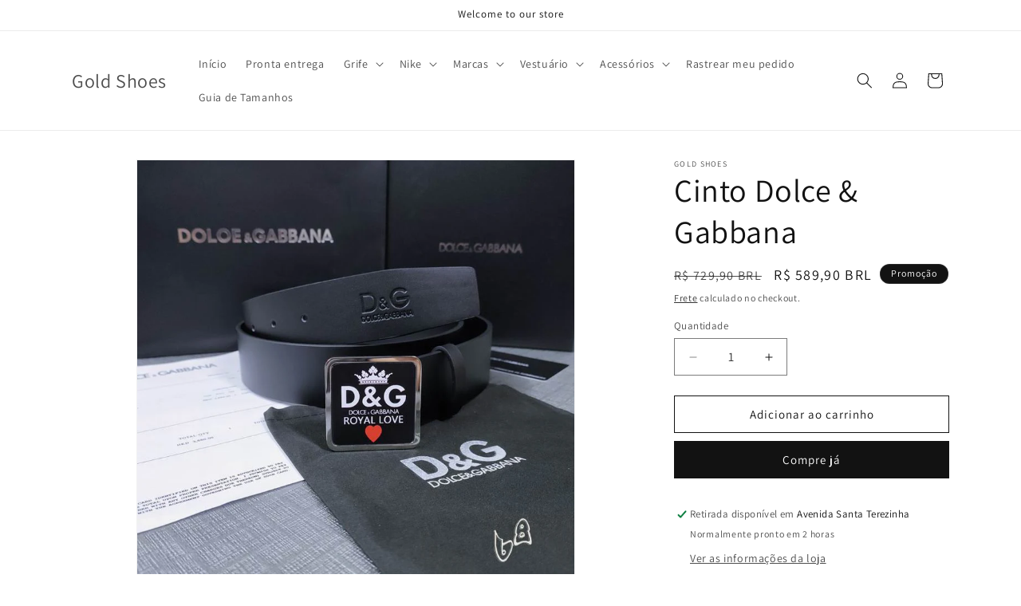

--- FILE ---
content_type: text/html; charset=utf-8
request_url: https://goldshoesoficial.com.br/products/cinto-dolce-gabbana-20
body_size: 33660
content:
<!doctype html>
<html class="js" lang="pt-BR">
  <head>
    <meta charset="utf-8">
    <meta http-equiv="X-UA-Compatible" content="IE=edge">
    <meta name="viewport" content="width=device-width,initial-scale=1">
    <meta name="theme-color" content="">
    <link rel="canonical" href="https://goldshoesoficial.com.br/products/cinto-dolce-gabbana-20"><link rel="preconnect" href="https://fonts.shopifycdn.com" crossorigin><title>
      Cinto Dolce &amp; Gabbana
 &ndash; Gold Shoes</title>

    

    

<meta property="og:site_name" content="Gold Shoes">
<meta property="og:url" content="https://goldshoesoficial.com.br/products/cinto-dolce-gabbana-20">
<meta property="og:title" content="Cinto Dolce &amp; Gabbana">
<meta property="og:type" content="product">
<meta property="og:description" content="Gold Shoes"><meta property="og:image" content="http://goldshoesoficial.com.br/cdn/shop/files/DGbelt38mmX80-125cmlb_30__1729028_98125e14-613d-4969-a8df-b15abaf07ab2.jpg?v=1718424487">
  <meta property="og:image:secure_url" content="https://goldshoesoficial.com.br/cdn/shop/files/DGbelt38mmX80-125cmlb_30__1729028_98125e14-613d-4969-a8df-b15abaf07ab2.jpg?v=1718424487">
  <meta property="og:image:width" content="790">
  <meta property="og:image:height" content="790"><meta property="og:price:amount" content="589,90">
  <meta property="og:price:currency" content="BRL"><meta name="twitter:card" content="summary_large_image">
<meta name="twitter:title" content="Cinto Dolce &amp; Gabbana">
<meta name="twitter:description" content="Gold Shoes">


    <script src="//goldshoesoficial.com.br/cdn/shop/t/22/assets/constants.js?v=132983761750457495441757518531" defer="defer"></script>
    <script src="//goldshoesoficial.com.br/cdn/shop/t/22/assets/pubsub.js?v=25310214064522200911757518532" defer="defer"></script>
    <script src="//goldshoesoficial.com.br/cdn/shop/t/22/assets/global.js?v=7301445359237545521757518531" defer="defer"></script>
    <script src="//goldshoesoficial.com.br/cdn/shop/t/22/assets/details-disclosure.js?v=13653116266235556501757518531" defer="defer"></script>
    <script src="//goldshoesoficial.com.br/cdn/shop/t/22/assets/details-modal.js?v=25581673532751508451757518531" defer="defer"></script>
    <script src="//goldshoesoficial.com.br/cdn/shop/t/22/assets/search-form.js?v=133129549252120666541757518533" defer="defer"></script><script src="//goldshoesoficial.com.br/cdn/shop/t/22/assets/animations.js?v=88693664871331136111757518530" defer="defer"></script><script>window.performance && window.performance.mark && window.performance.mark('shopify.content_for_header.start');</script><meta name="google-site-verification" content="f1R4e6Mb0wcWjwXKA8NXj1Pf2CPx39jDKoUoN-i43Ts">
<meta id="shopify-digital-wallet" name="shopify-digital-wallet" content="/61160227014/digital_wallets/dialog">
<link rel="alternate" type="application/json+oembed" href="https://goldshoesoficial.com.br/products/cinto-dolce-gabbana-20.oembed">
<script async="async" src="/checkouts/internal/preloads.js?locale=pt-BR"></script>
<script id="shopify-features" type="application/json">{"accessToken":"ab7c8244320c0573fd148508d5cb9554","betas":["rich-media-storefront-analytics"],"domain":"goldshoesoficial.com.br","predictiveSearch":true,"shopId":61160227014,"locale":"pt-br"}</script>
<script>var Shopify = Shopify || {};
Shopify.shop = "a8f609.myshopify.com";
Shopify.locale = "pt-BR";
Shopify.currency = {"active":"BRL","rate":"1.0"};
Shopify.country = "BR";
Shopify.theme = {"name":"Dawn","id":144431743174,"schema_name":"Dawn","schema_version":"15.4.0","theme_store_id":887,"role":"main"};
Shopify.theme.handle = "null";
Shopify.theme.style = {"id":null,"handle":null};
Shopify.cdnHost = "goldshoesoficial.com.br/cdn";
Shopify.routes = Shopify.routes || {};
Shopify.routes.root = "/";</script>
<script type="module">!function(o){(o.Shopify=o.Shopify||{}).modules=!0}(window);</script>
<script>!function(o){function n(){var o=[];function n(){o.push(Array.prototype.slice.apply(arguments))}return n.q=o,n}var t=o.Shopify=o.Shopify||{};t.loadFeatures=n(),t.autoloadFeatures=n()}(window);</script>
<script id="shop-js-analytics" type="application/json">{"pageType":"product"}</script>
<script defer="defer" async type="module" src="//goldshoesoficial.com.br/cdn/shopifycloud/shop-js/modules/v2/client.init-shop-cart-sync_CS3CrLRG.pt-BR.esm.js"></script>
<script defer="defer" async type="module" src="//goldshoesoficial.com.br/cdn/shopifycloud/shop-js/modules/v2/chunk.common_CdDurduq.esm.js"></script>
<script defer="defer" async type="module" src="//goldshoesoficial.com.br/cdn/shopifycloud/shop-js/modules/v2/chunk.modal_BICiqEIN.esm.js"></script>
<script type="module">
  await import("//goldshoesoficial.com.br/cdn/shopifycloud/shop-js/modules/v2/client.init-shop-cart-sync_CS3CrLRG.pt-BR.esm.js");
await import("//goldshoesoficial.com.br/cdn/shopifycloud/shop-js/modules/v2/chunk.common_CdDurduq.esm.js");
await import("//goldshoesoficial.com.br/cdn/shopifycloud/shop-js/modules/v2/chunk.modal_BICiqEIN.esm.js");

  window.Shopify.SignInWithShop?.initShopCartSync?.({"fedCMEnabled":true,"windoidEnabled":true});

</script>
<script>(function() {
  var isLoaded = false;
  function asyncLoad() {
    if (isLoaded) return;
    isLoaded = true;
    var urls = ["https:\/\/cdn.adtrace.ai\/facebook-track.js?shop=a8f609.myshopify.com"];
    for (var i = 0; i < urls.length; i++) {
      var s = document.createElement('script');
      s.type = 'text/javascript';
      s.async = true;
      s.src = urls[i];
      var x = document.getElementsByTagName('script')[0];
      x.parentNode.insertBefore(s, x);
    }
  };
  if(window.attachEvent) {
    window.attachEvent('onload', asyncLoad);
  } else {
    window.addEventListener('load', asyncLoad, false);
  }
})();</script>
<script id="__st">var __st={"a":61160227014,"offset":-10800,"reqid":"a73f888f-b1e0-4c90-8eaa-21907625fe95-1769535553","pageurl":"goldshoesoficial.com.br\/products\/cinto-dolce-gabbana-20","u":"176e887616fc","p":"product","rtyp":"product","rid":8231388938438};</script>
<script>window.ShopifyPaypalV4VisibilityTracking = true;</script>
<script id="captcha-bootstrap">!function(){'use strict';const t='contact',e='account',n='new_comment',o=[[t,t],['blogs',n],['comments',n],[t,'customer']],c=[[e,'customer_login'],[e,'guest_login'],[e,'recover_customer_password'],[e,'create_customer']],r=t=>t.map((([t,e])=>`form[action*='/${t}']:not([data-nocaptcha='true']) input[name='form_type'][value='${e}']`)).join(','),a=t=>()=>t?[...document.querySelectorAll(t)].map((t=>t.form)):[];function s(){const t=[...o],e=r(t);return a(e)}const i='password',u='form_key',d=['recaptcha-v3-token','g-recaptcha-response','h-captcha-response',i],f=()=>{try{return window.sessionStorage}catch{return}},m='__shopify_v',_=t=>t.elements[u];function p(t,e,n=!1){try{const o=window.sessionStorage,c=JSON.parse(o.getItem(e)),{data:r}=function(t){const{data:e,action:n}=t;return t[m]||n?{data:e,action:n}:{data:t,action:n}}(c);for(const[e,n]of Object.entries(r))t.elements[e]&&(t.elements[e].value=n);n&&o.removeItem(e)}catch(o){console.error('form repopulation failed',{error:o})}}const l='form_type',E='cptcha';function T(t){t.dataset[E]=!0}const w=window,h=w.document,L='Shopify',v='ce_forms',y='captcha';let A=!1;((t,e)=>{const n=(g='f06e6c50-85a8-45c8-87d0-21a2b65856fe',I='https://cdn.shopify.com/shopifycloud/storefront-forms-hcaptcha/ce_storefront_forms_captcha_hcaptcha.v1.5.2.iife.js',D={infoText:'Protegido por hCaptcha',privacyText:'Privacidade',termsText:'Termos'},(t,e,n)=>{const o=w[L][v],c=o.bindForm;if(c)return c(t,g,e,D).then(n);var r;o.q.push([[t,g,e,D],n]),r=I,A||(h.body.append(Object.assign(h.createElement('script'),{id:'captcha-provider',async:!0,src:r})),A=!0)});var g,I,D;w[L]=w[L]||{},w[L][v]=w[L][v]||{},w[L][v].q=[],w[L][y]=w[L][y]||{},w[L][y].protect=function(t,e){n(t,void 0,e),T(t)},Object.freeze(w[L][y]),function(t,e,n,w,h,L){const[v,y,A,g]=function(t,e,n){const i=e?o:[],u=t?c:[],d=[...i,...u],f=r(d),m=r(i),_=r(d.filter((([t,e])=>n.includes(e))));return[a(f),a(m),a(_),s()]}(w,h,L),I=t=>{const e=t.target;return e instanceof HTMLFormElement?e:e&&e.form},D=t=>v().includes(t);t.addEventListener('submit',(t=>{const e=I(t);if(!e)return;const n=D(e)&&!e.dataset.hcaptchaBound&&!e.dataset.recaptchaBound,o=_(e),c=g().includes(e)&&(!o||!o.value);(n||c)&&t.preventDefault(),c&&!n&&(function(t){try{if(!f())return;!function(t){const e=f();if(!e)return;const n=_(t);if(!n)return;const o=n.value;o&&e.removeItem(o)}(t);const e=Array.from(Array(32),(()=>Math.random().toString(36)[2])).join('');!function(t,e){_(t)||t.append(Object.assign(document.createElement('input'),{type:'hidden',name:u})),t.elements[u].value=e}(t,e),function(t,e){const n=f();if(!n)return;const o=[...t.querySelectorAll(`input[type='${i}']`)].map((({name:t})=>t)),c=[...d,...o],r={};for(const[a,s]of new FormData(t).entries())c.includes(a)||(r[a]=s);n.setItem(e,JSON.stringify({[m]:1,action:t.action,data:r}))}(t,e)}catch(e){console.error('failed to persist form',e)}}(e),e.submit())}));const S=(t,e)=>{t&&!t.dataset[E]&&(n(t,e.some((e=>e===t))),T(t))};for(const o of['focusin','change'])t.addEventListener(o,(t=>{const e=I(t);D(e)&&S(e,y())}));const B=e.get('form_key'),M=e.get(l),P=B&&M;t.addEventListener('DOMContentLoaded',(()=>{const t=y();if(P)for(const e of t)e.elements[l].value===M&&p(e,B);[...new Set([...A(),...v().filter((t=>'true'===t.dataset.shopifyCaptcha))])].forEach((e=>S(e,t)))}))}(h,new URLSearchParams(w.location.search),n,t,e,['guest_login'])})(!0,!0)}();</script>
<script integrity="sha256-4kQ18oKyAcykRKYeNunJcIwy7WH5gtpwJnB7kiuLZ1E=" data-source-attribution="shopify.loadfeatures" defer="defer" src="//goldshoesoficial.com.br/cdn/shopifycloud/storefront/assets/storefront/load_feature-a0a9edcb.js" crossorigin="anonymous"></script>
<script data-source-attribution="shopify.dynamic_checkout.dynamic.init">var Shopify=Shopify||{};Shopify.PaymentButton=Shopify.PaymentButton||{isStorefrontPortableWallets:!0,init:function(){window.Shopify.PaymentButton.init=function(){};var t=document.createElement("script");t.src="https://goldshoesoficial.com.br/cdn/shopifycloud/portable-wallets/latest/portable-wallets.pt-br.js",t.type="module",document.head.appendChild(t)}};
</script>
<script data-source-attribution="shopify.dynamic_checkout.buyer_consent">
  function portableWalletsHideBuyerConsent(e){var t=document.getElementById("shopify-buyer-consent"),n=document.getElementById("shopify-subscription-policy-button");t&&n&&(t.classList.add("hidden"),t.setAttribute("aria-hidden","true"),n.removeEventListener("click",e))}function portableWalletsShowBuyerConsent(e){var t=document.getElementById("shopify-buyer-consent"),n=document.getElementById("shopify-subscription-policy-button");t&&n&&(t.classList.remove("hidden"),t.removeAttribute("aria-hidden"),n.addEventListener("click",e))}window.Shopify?.PaymentButton&&(window.Shopify.PaymentButton.hideBuyerConsent=portableWalletsHideBuyerConsent,window.Shopify.PaymentButton.showBuyerConsent=portableWalletsShowBuyerConsent);
</script>
<script>
  function portableWalletsCleanup(e){e&&e.src&&console.error("Failed to load portable wallets script "+e.src);var t=document.querySelectorAll("shopify-accelerated-checkout .shopify-payment-button__skeleton, shopify-accelerated-checkout-cart .wallet-cart-button__skeleton"),e=document.getElementById("shopify-buyer-consent");for(let e=0;e<t.length;e++)t[e].remove();e&&e.remove()}function portableWalletsNotLoadedAsModule(e){e instanceof ErrorEvent&&"string"==typeof e.message&&e.message.includes("import.meta")&&"string"==typeof e.filename&&e.filename.includes("portable-wallets")&&(window.removeEventListener("error",portableWalletsNotLoadedAsModule),window.Shopify.PaymentButton.failedToLoad=e,"loading"===document.readyState?document.addEventListener("DOMContentLoaded",window.Shopify.PaymentButton.init):window.Shopify.PaymentButton.init())}window.addEventListener("error",portableWalletsNotLoadedAsModule);
</script>

<script type="module" src="https://goldshoesoficial.com.br/cdn/shopifycloud/portable-wallets/latest/portable-wallets.pt-br.js" onError="portableWalletsCleanup(this)" crossorigin="anonymous"></script>
<script nomodule>
  document.addEventListener("DOMContentLoaded", portableWalletsCleanup);
</script>

<script id='scb4127' type='text/javascript' async='' src='https://goldshoesoficial.com.br/cdn/shopifycloud/privacy-banner/storefront-banner.js'></script><link id="shopify-accelerated-checkout-styles" rel="stylesheet" media="screen" href="https://goldshoesoficial.com.br/cdn/shopifycloud/portable-wallets/latest/accelerated-checkout-backwards-compat.css" crossorigin="anonymous">
<style id="shopify-accelerated-checkout-cart">
        #shopify-buyer-consent {
  margin-top: 1em;
  display: inline-block;
  width: 100%;
}

#shopify-buyer-consent.hidden {
  display: none;
}

#shopify-subscription-policy-button {
  background: none;
  border: none;
  padding: 0;
  text-decoration: underline;
  font-size: inherit;
  cursor: pointer;
}

#shopify-subscription-policy-button::before {
  box-shadow: none;
}

      </style>
<script id="sections-script" data-sections="header" defer="defer" src="//goldshoesoficial.com.br/cdn/shop/t/22/compiled_assets/scripts.js?v=2172"></script>
<script>window.performance && window.performance.mark && window.performance.mark('shopify.content_for_header.end');</script>


    <style data-shopify>
      @font-face {
  font-family: Assistant;
  font-weight: 400;
  font-style: normal;
  font-display: swap;
  src: url("//goldshoesoficial.com.br/cdn/fonts/assistant/assistant_n4.9120912a469cad1cc292572851508ca49d12e768.woff2") format("woff2"),
       url("//goldshoesoficial.com.br/cdn/fonts/assistant/assistant_n4.6e9875ce64e0fefcd3f4446b7ec9036b3ddd2985.woff") format("woff");
}

      @font-face {
  font-family: Assistant;
  font-weight: 700;
  font-style: normal;
  font-display: swap;
  src: url("//goldshoesoficial.com.br/cdn/fonts/assistant/assistant_n7.bf44452348ec8b8efa3aa3068825305886b1c83c.woff2") format("woff2"),
       url("//goldshoesoficial.com.br/cdn/fonts/assistant/assistant_n7.0c887fee83f6b3bda822f1150b912c72da0f7b64.woff") format("woff");
}

      
      
      @font-face {
  font-family: Assistant;
  font-weight: 400;
  font-style: normal;
  font-display: swap;
  src: url("//goldshoesoficial.com.br/cdn/fonts/assistant/assistant_n4.9120912a469cad1cc292572851508ca49d12e768.woff2") format("woff2"),
       url("//goldshoesoficial.com.br/cdn/fonts/assistant/assistant_n4.6e9875ce64e0fefcd3f4446b7ec9036b3ddd2985.woff") format("woff");
}


      
        :root,
        .color-scheme-1 {
          --color-background: 255,255,255;
        
          --gradient-background: #FFFFFF;
        

        

        --color-foreground: 18,18,18;
        --color-background-contrast: 191,191,191;
        --color-shadow: 18,18,18;
        --color-button: 18,18,18;
        --color-button-text: 255,255,255;
        --color-secondary-button: 255,255,255;
        --color-secondary-button-text: 18,18,18;
        --color-link: 18,18,18;
        --color-badge-foreground: 18,18,18;
        --color-badge-background: 255,255,255;
        --color-badge-border: 18,18,18;
        --payment-terms-background-color: rgb(255 255 255);
      }
      
        
        .color-scheme-2 {
          --color-background: 243,243,243;
        
          --gradient-background: #F3F3F3;
        

        

        --color-foreground: 18,18,18;
        --color-background-contrast: 179,179,179;
        --color-shadow: 18,18,18;
        --color-button: 18,18,18;
        --color-button-text: 243,243,243;
        --color-secondary-button: 243,243,243;
        --color-secondary-button-text: 18,18,18;
        --color-link: 18,18,18;
        --color-badge-foreground: 18,18,18;
        --color-badge-background: 243,243,243;
        --color-badge-border: 18,18,18;
        --payment-terms-background-color: rgb(243 243 243);
      }
      
        
        .color-scheme-3 {
          --color-background: 36,40,51;
        
          --gradient-background: #242833;
        

        

        --color-foreground: 255,255,255;
        --color-background-contrast: 47,52,66;
        --color-shadow: 18,18,18;
        --color-button: 255,255,255;
        --color-button-text: 0,0,0;
        --color-secondary-button: 36,40,51;
        --color-secondary-button-text: 255,255,255;
        --color-link: 255,255,255;
        --color-badge-foreground: 255,255,255;
        --color-badge-background: 36,40,51;
        --color-badge-border: 255,255,255;
        --payment-terms-background-color: rgb(36 40 51);
      }
      
        
        .color-scheme-4 {
          --color-background: 18,18,18;
        
          --gradient-background: #121212;
        

        

        --color-foreground: 255,255,255;
        --color-background-contrast: 146,146,146;
        --color-shadow: 18,18,18;
        --color-button: 255,255,255;
        --color-button-text: 18,18,18;
        --color-secondary-button: 18,18,18;
        --color-secondary-button-text: 255,255,255;
        --color-link: 255,255,255;
        --color-badge-foreground: 255,255,255;
        --color-badge-background: 18,18,18;
        --color-badge-border: 255,255,255;
        --payment-terms-background-color: rgb(18 18 18);
      }
      
        
        .color-scheme-5 {
          --color-background: 51,79,180;
        
          --gradient-background: #334FB4;
        

        

        --color-foreground: 255,255,255;
        --color-background-contrast: 23,35,81;
        --color-shadow: 18,18,18;
        --color-button: 255,255,255;
        --color-button-text: 51,79,180;
        --color-secondary-button: 51,79,180;
        --color-secondary-button-text: 255,255,255;
        --color-link: 255,255,255;
        --color-badge-foreground: 255,255,255;
        --color-badge-background: 51,79,180;
        --color-badge-border: 255,255,255;
        --payment-terms-background-color: rgb(51 79 180);
      }
      

      body, .color-scheme-1, .color-scheme-2, .color-scheme-3, .color-scheme-4, .color-scheme-5 {
        color: rgba(var(--color-foreground), 0.75);
        background-color: rgb(var(--color-background));
      }

      :root {
        --font-body-family: Assistant, sans-serif;
        --font-body-style: normal;
        --font-body-weight: 400;
        --font-body-weight-bold: 700;

        --font-heading-family: Assistant, sans-serif;
        --font-heading-style: normal;
        --font-heading-weight: 400;

        --font-body-scale: 1.0;
        --font-heading-scale: 1.0;

        --media-padding: px;
        --media-border-opacity: 0.05;
        --media-border-width: 1px;
        --media-radius: 0px;
        --media-shadow-opacity: 0.0;
        --media-shadow-horizontal-offset: 0px;
        --media-shadow-vertical-offset: 4px;
        --media-shadow-blur-radius: 5px;
        --media-shadow-visible: 0;

        --page-width: 120rem;
        --page-width-margin: 0rem;

        --product-card-image-padding: 0.0rem;
        --product-card-corner-radius: 0.0rem;
        --product-card-text-alignment: left;
        --product-card-border-width: 0.0rem;
        --product-card-border-opacity: 0.1;
        --product-card-shadow-opacity: 0.0;
        --product-card-shadow-visible: 0;
        --product-card-shadow-horizontal-offset: 0.0rem;
        --product-card-shadow-vertical-offset: 0.4rem;
        --product-card-shadow-blur-radius: 0.5rem;

        --collection-card-image-padding: 0.0rem;
        --collection-card-corner-radius: 0.0rem;
        --collection-card-text-alignment: left;
        --collection-card-border-width: 0.0rem;
        --collection-card-border-opacity: 0.1;
        --collection-card-shadow-opacity: 0.0;
        --collection-card-shadow-visible: 0;
        --collection-card-shadow-horizontal-offset: 0.0rem;
        --collection-card-shadow-vertical-offset: 0.4rem;
        --collection-card-shadow-blur-radius: 0.5rem;

        --blog-card-image-padding: 0.0rem;
        --blog-card-corner-radius: 0.0rem;
        --blog-card-text-alignment: left;
        --blog-card-border-width: 0.0rem;
        --blog-card-border-opacity: 0.1;
        --blog-card-shadow-opacity: 0.0;
        --blog-card-shadow-visible: 0;
        --blog-card-shadow-horizontal-offset: 0.0rem;
        --blog-card-shadow-vertical-offset: 0.4rem;
        --blog-card-shadow-blur-radius: 0.5rem;

        --badge-corner-radius: 4.0rem;

        --popup-border-width: 1px;
        --popup-border-opacity: 0.1;
        --popup-corner-radius: 0px;
        --popup-shadow-opacity: 0.05;
        --popup-shadow-horizontal-offset: 0px;
        --popup-shadow-vertical-offset: 4px;
        --popup-shadow-blur-radius: 5px;

        --drawer-border-width: 1px;
        --drawer-border-opacity: 0.1;
        --drawer-shadow-opacity: 0.0;
        --drawer-shadow-horizontal-offset: 0px;
        --drawer-shadow-vertical-offset: 4px;
        --drawer-shadow-blur-radius: 5px;

        --spacing-sections-desktop: 0px;
        --spacing-sections-mobile: 0px;

        --grid-desktop-vertical-spacing: 8px;
        --grid-desktop-horizontal-spacing: 8px;
        --grid-mobile-vertical-spacing: 4px;
        --grid-mobile-horizontal-spacing: 4px;

        --text-boxes-border-opacity: 0.1;
        --text-boxes-border-width: 0px;
        --text-boxes-radius: 0px;
        --text-boxes-shadow-opacity: 0.0;
        --text-boxes-shadow-visible: 0;
        --text-boxes-shadow-horizontal-offset: 0px;
        --text-boxes-shadow-vertical-offset: 4px;
        --text-boxes-shadow-blur-radius: 5px;

        --buttons-radius: 0px;
        --buttons-radius-outset: 0px;
        --buttons-border-width: 1px;
        --buttons-border-opacity: 1.0;
        --buttons-shadow-opacity: 0.0;
        --buttons-shadow-visible: 0;
        --buttons-shadow-horizontal-offset: 0px;
        --buttons-shadow-vertical-offset: 4px;
        --buttons-shadow-blur-radius: 5px;
        --buttons-border-offset: 0px;

        --inputs-radius: 0px;
        --inputs-border-width: 1px;
        --inputs-border-opacity: 0.55;
        --inputs-shadow-opacity: 0.0;
        --inputs-shadow-horizontal-offset: 0px;
        --inputs-margin-offset: 0px;
        --inputs-shadow-vertical-offset: 4px;
        --inputs-shadow-blur-radius: 5px;
        --inputs-radius-outset: 0px;

        --variant-pills-radius: 40px;
        --variant-pills-border-width: 1px;
        --variant-pills-border-opacity: 0.55;
        --variant-pills-shadow-opacity: 0.0;
        --variant-pills-shadow-horizontal-offset: 0px;
        --variant-pills-shadow-vertical-offset: 4px;
        --variant-pills-shadow-blur-radius: 5px;
      }

      *,
      *::before,
      *::after {
        box-sizing: inherit;
      }

      html {
        box-sizing: border-box;
        font-size: calc(var(--font-body-scale) * 62.5%);
        height: 100%;
      }

      body {
        display: grid;
        grid-template-rows: auto auto 1fr auto;
        grid-template-columns: 100%;
        min-height: 100%;
        margin: 0;
        font-size: 1.5rem;
        letter-spacing: 0.06rem;
        line-height: calc(1 + 0.8 / var(--font-body-scale));
        font-family: var(--font-body-family);
        font-style: var(--font-body-style);
        font-weight: var(--font-body-weight);
      }

      @media screen and (min-width: 750px) {
        body {
          font-size: 1.6rem;
        }
      }
    </style>

    <link href="//goldshoesoficial.com.br/cdn/shop/t/22/assets/base.css?v=159841507637079171801757518530" rel="stylesheet" type="text/css" media="all" />
    <link rel="stylesheet" href="//goldshoesoficial.com.br/cdn/shop/t/22/assets/component-cart-items.css?v=13033300910818915211757518531" media="print" onload="this.media='all'">
      <link rel="preload" as="font" href="//goldshoesoficial.com.br/cdn/fonts/assistant/assistant_n4.9120912a469cad1cc292572851508ca49d12e768.woff2" type="font/woff2" crossorigin>
      

      <link rel="preload" as="font" href="//goldshoesoficial.com.br/cdn/fonts/assistant/assistant_n4.9120912a469cad1cc292572851508ca49d12e768.woff2" type="font/woff2" crossorigin>
      
<link
        rel="stylesheet"
        href="//goldshoesoficial.com.br/cdn/shop/t/22/assets/component-predictive-search.css?v=118923337488134913561757518531"
        media="print"
        onload="this.media='all'"
      ><script>
      if (Shopify.designMode) {
        document.documentElement.classList.add('shopify-design-mode');
      }
    </script>
  <link href="https://monorail-edge.shopifysvc.com" rel="dns-prefetch">
<script>(function(){if ("sendBeacon" in navigator && "performance" in window) {try {var session_token_from_headers = performance.getEntriesByType('navigation')[0].serverTiming.find(x => x.name == '_s').description;} catch {var session_token_from_headers = undefined;}var session_cookie_matches = document.cookie.match(/_shopify_s=([^;]*)/);var session_token_from_cookie = session_cookie_matches && session_cookie_matches.length === 2 ? session_cookie_matches[1] : "";var session_token = session_token_from_headers || session_token_from_cookie || "";function handle_abandonment_event(e) {var entries = performance.getEntries().filter(function(entry) {return /monorail-edge.shopifysvc.com/.test(entry.name);});if (!window.abandonment_tracked && entries.length === 0) {window.abandonment_tracked = true;var currentMs = Date.now();var navigation_start = performance.timing.navigationStart;var payload = {shop_id: 61160227014,url: window.location.href,navigation_start,duration: currentMs - navigation_start,session_token,page_type: "product"};window.navigator.sendBeacon("https://monorail-edge.shopifysvc.com/v1/produce", JSON.stringify({schema_id: "online_store_buyer_site_abandonment/1.1",payload: payload,metadata: {event_created_at_ms: currentMs,event_sent_at_ms: currentMs}}));}}window.addEventListener('pagehide', handle_abandonment_event);}}());</script>
<script id="web-pixels-manager-setup">(function e(e,d,r,n,o){if(void 0===o&&(o={}),!Boolean(null===(a=null===(i=window.Shopify)||void 0===i?void 0:i.analytics)||void 0===a?void 0:a.replayQueue)){var i,a;window.Shopify=window.Shopify||{};var t=window.Shopify;t.analytics=t.analytics||{};var s=t.analytics;s.replayQueue=[],s.publish=function(e,d,r){return s.replayQueue.push([e,d,r]),!0};try{self.performance.mark("wpm:start")}catch(e){}var l=function(){var e={modern:/Edge?\/(1{2}[4-9]|1[2-9]\d|[2-9]\d{2}|\d{4,})\.\d+(\.\d+|)|Firefox\/(1{2}[4-9]|1[2-9]\d|[2-9]\d{2}|\d{4,})\.\d+(\.\d+|)|Chrom(ium|e)\/(9{2}|\d{3,})\.\d+(\.\d+|)|(Maci|X1{2}).+ Version\/(15\.\d+|(1[6-9]|[2-9]\d|\d{3,})\.\d+)([,.]\d+|)( \(\w+\)|)( Mobile\/\w+|) Safari\/|Chrome.+OPR\/(9{2}|\d{3,})\.\d+\.\d+|(CPU[ +]OS|iPhone[ +]OS|CPU[ +]iPhone|CPU IPhone OS|CPU iPad OS)[ +]+(15[._]\d+|(1[6-9]|[2-9]\d|\d{3,})[._]\d+)([._]\d+|)|Android:?[ /-](13[3-9]|1[4-9]\d|[2-9]\d{2}|\d{4,})(\.\d+|)(\.\d+|)|Android.+Firefox\/(13[5-9]|1[4-9]\d|[2-9]\d{2}|\d{4,})\.\d+(\.\d+|)|Android.+Chrom(ium|e)\/(13[3-9]|1[4-9]\d|[2-9]\d{2}|\d{4,})\.\d+(\.\d+|)|SamsungBrowser\/([2-9]\d|\d{3,})\.\d+/,legacy:/Edge?\/(1[6-9]|[2-9]\d|\d{3,})\.\d+(\.\d+|)|Firefox\/(5[4-9]|[6-9]\d|\d{3,})\.\d+(\.\d+|)|Chrom(ium|e)\/(5[1-9]|[6-9]\d|\d{3,})\.\d+(\.\d+|)([\d.]+$|.*Safari\/(?![\d.]+ Edge\/[\d.]+$))|(Maci|X1{2}).+ Version\/(10\.\d+|(1[1-9]|[2-9]\d|\d{3,})\.\d+)([,.]\d+|)( \(\w+\)|)( Mobile\/\w+|) Safari\/|Chrome.+OPR\/(3[89]|[4-9]\d|\d{3,})\.\d+\.\d+|(CPU[ +]OS|iPhone[ +]OS|CPU[ +]iPhone|CPU IPhone OS|CPU iPad OS)[ +]+(10[._]\d+|(1[1-9]|[2-9]\d|\d{3,})[._]\d+)([._]\d+|)|Android:?[ /-](13[3-9]|1[4-9]\d|[2-9]\d{2}|\d{4,})(\.\d+|)(\.\d+|)|Mobile Safari.+OPR\/([89]\d|\d{3,})\.\d+\.\d+|Android.+Firefox\/(13[5-9]|1[4-9]\d|[2-9]\d{2}|\d{4,})\.\d+(\.\d+|)|Android.+Chrom(ium|e)\/(13[3-9]|1[4-9]\d|[2-9]\d{2}|\d{4,})\.\d+(\.\d+|)|Android.+(UC? ?Browser|UCWEB|U3)[ /]?(15\.([5-9]|\d{2,})|(1[6-9]|[2-9]\d|\d{3,})\.\d+)\.\d+|SamsungBrowser\/(5\.\d+|([6-9]|\d{2,})\.\d+)|Android.+MQ{2}Browser\/(14(\.(9|\d{2,})|)|(1[5-9]|[2-9]\d|\d{3,})(\.\d+|))(\.\d+|)|K[Aa][Ii]OS\/(3\.\d+|([4-9]|\d{2,})\.\d+)(\.\d+|)/},d=e.modern,r=e.legacy,n=navigator.userAgent;return n.match(d)?"modern":n.match(r)?"legacy":"unknown"}(),u="modern"===l?"modern":"legacy",c=(null!=n?n:{modern:"",legacy:""})[u],f=function(e){return[e.baseUrl,"/wpm","/b",e.hashVersion,"modern"===e.buildTarget?"m":"l",".js"].join("")}({baseUrl:d,hashVersion:r,buildTarget:u}),m=function(e){var d=e.version,r=e.bundleTarget,n=e.surface,o=e.pageUrl,i=e.monorailEndpoint;return{emit:function(e){var a=e.status,t=e.errorMsg,s=(new Date).getTime(),l=JSON.stringify({metadata:{event_sent_at_ms:s},events:[{schema_id:"web_pixels_manager_load/3.1",payload:{version:d,bundle_target:r,page_url:o,status:a,surface:n,error_msg:t},metadata:{event_created_at_ms:s}}]});if(!i)return console&&console.warn&&console.warn("[Web Pixels Manager] No Monorail endpoint provided, skipping logging."),!1;try{return self.navigator.sendBeacon.bind(self.navigator)(i,l)}catch(e){}var u=new XMLHttpRequest;try{return u.open("POST",i,!0),u.setRequestHeader("Content-Type","text/plain"),u.send(l),!0}catch(e){return console&&console.warn&&console.warn("[Web Pixels Manager] Got an unhandled error while logging to Monorail."),!1}}}}({version:r,bundleTarget:l,surface:e.surface,pageUrl:self.location.href,monorailEndpoint:e.monorailEndpoint});try{o.browserTarget=l,function(e){var d=e.src,r=e.async,n=void 0===r||r,o=e.onload,i=e.onerror,a=e.sri,t=e.scriptDataAttributes,s=void 0===t?{}:t,l=document.createElement("script"),u=document.querySelector("head"),c=document.querySelector("body");if(l.async=n,l.src=d,a&&(l.integrity=a,l.crossOrigin="anonymous"),s)for(var f in s)if(Object.prototype.hasOwnProperty.call(s,f))try{l.dataset[f]=s[f]}catch(e){}if(o&&l.addEventListener("load",o),i&&l.addEventListener("error",i),u)u.appendChild(l);else{if(!c)throw new Error("Did not find a head or body element to append the script");c.appendChild(l)}}({src:f,async:!0,onload:function(){if(!function(){var e,d;return Boolean(null===(d=null===(e=window.Shopify)||void 0===e?void 0:e.analytics)||void 0===d?void 0:d.initialized)}()){var d=window.webPixelsManager.init(e)||void 0;if(d){var r=window.Shopify.analytics;r.replayQueue.forEach((function(e){var r=e[0],n=e[1],o=e[2];d.publishCustomEvent(r,n,o)})),r.replayQueue=[],r.publish=d.publishCustomEvent,r.visitor=d.visitor,r.initialized=!0}}},onerror:function(){return m.emit({status:"failed",errorMsg:"".concat(f," has failed to load")})},sri:function(e){var d=/^sha384-[A-Za-z0-9+/=]+$/;return"string"==typeof e&&d.test(e)}(c)?c:"",scriptDataAttributes:o}),m.emit({status:"loading"})}catch(e){m.emit({status:"failed",errorMsg:(null==e?void 0:e.message)||"Unknown error"})}}})({shopId: 61160227014,storefrontBaseUrl: "https://goldshoesoficial.com.br",extensionsBaseUrl: "https://extensions.shopifycdn.com/cdn/shopifycloud/web-pixels-manager",monorailEndpoint: "https://monorail-edge.shopifysvc.com/unstable/produce_batch",surface: "storefront-renderer",enabledBetaFlags: ["2dca8a86"],webPixelsConfigList: [{"id":"585629894","configuration":"{\"config\":\"{\\\"pixel_id\\\":\\\"GT-T5MGNS4G\\\",\\\"gtag_events\\\":[{\\\"type\\\":\\\"view_item\\\",\\\"action_label\\\":\\\"MC-LR2P5426TT\\\"},{\\\"type\\\":\\\"purchase\\\",\\\"action_label\\\":\\\"MC-LR2P5426TT\\\"},{\\\"type\\\":\\\"page_view\\\",\\\"action_label\\\":\\\"MC-LR2P5426TT\\\"}],\\\"enable_monitoring_mode\\\":false}\"}","eventPayloadVersion":"v1","runtimeContext":"OPEN","scriptVersion":"b2a88bafab3e21179ed38636efcd8a93","type":"APP","apiClientId":1780363,"privacyPurposes":[],"dataSharingAdjustments":{"protectedCustomerApprovalScopes":["read_customer_address","read_customer_email","read_customer_name","read_customer_personal_data","read_customer_phone"]}},{"id":"154435782","configuration":"{\"myshopifyDomain\":\"a8f609.myshopify.com\",\"fallbackTrackingEnabled\":\"0\",\"storeUsesCashOnDelivery\":\"false\"}","eventPayloadVersion":"v1","runtimeContext":"STRICT","scriptVersion":"5c0f1926339ad61df65a4737e07d8842","type":"APP","apiClientId":1326022657,"privacyPurposes":["ANALYTICS","MARKETING","SALE_OF_DATA"],"dataSharingAdjustments":{"protectedCustomerApprovalScopes":["read_customer_personal_data"]}},{"id":"shopify-app-pixel","configuration":"{}","eventPayloadVersion":"v1","runtimeContext":"STRICT","scriptVersion":"0450","apiClientId":"shopify-pixel","type":"APP","privacyPurposes":["ANALYTICS","MARKETING"]},{"id":"shopify-custom-pixel","eventPayloadVersion":"v1","runtimeContext":"LAX","scriptVersion":"0450","apiClientId":"shopify-pixel","type":"CUSTOM","privacyPurposes":["ANALYTICS","MARKETING"]}],isMerchantRequest: false,initData: {"shop":{"name":"Gold Shoes","paymentSettings":{"currencyCode":"BRL"},"myshopifyDomain":"a8f609.myshopify.com","countryCode":"BR","storefrontUrl":"https:\/\/goldshoesoficial.com.br"},"customer":null,"cart":null,"checkout":null,"productVariants":[{"price":{"amount":589.9,"currencyCode":"BRL"},"product":{"title":"Cinto Dolce \u0026 Gabbana","vendor":"Gold Shoes","id":"8231388938438","untranslatedTitle":"Cinto Dolce \u0026 Gabbana","url":"\/products\/cinto-dolce-gabbana-20","type":""},"id":"43854187921606","image":{"src":"\/\/goldshoesoficial.com.br\/cdn\/shop\/files\/DGbelt38mmX80-125cmlb_30__1729028_98125e14-613d-4969-a8df-b15abaf07ab2.jpg?v=1718424487"},"sku":null,"title":"Default Title","untranslatedTitle":"Default Title"}],"purchasingCompany":null},},"https://goldshoesoficial.com.br/cdn","fcfee988w5aeb613cpc8e4bc33m6693e112",{"modern":"","legacy":""},{"shopId":"61160227014","storefrontBaseUrl":"https:\/\/goldshoesoficial.com.br","extensionBaseUrl":"https:\/\/extensions.shopifycdn.com\/cdn\/shopifycloud\/web-pixels-manager","surface":"storefront-renderer","enabledBetaFlags":"[\"2dca8a86\"]","isMerchantRequest":"false","hashVersion":"fcfee988w5aeb613cpc8e4bc33m6693e112","publish":"custom","events":"[[\"page_viewed\",{}],[\"product_viewed\",{\"productVariant\":{\"price\":{\"amount\":589.9,\"currencyCode\":\"BRL\"},\"product\":{\"title\":\"Cinto Dolce \u0026 Gabbana\",\"vendor\":\"Gold Shoes\",\"id\":\"8231388938438\",\"untranslatedTitle\":\"Cinto Dolce \u0026 Gabbana\",\"url\":\"\/products\/cinto-dolce-gabbana-20\",\"type\":\"\"},\"id\":\"43854187921606\",\"image\":{\"src\":\"\/\/goldshoesoficial.com.br\/cdn\/shop\/files\/DGbelt38mmX80-125cmlb_30__1729028_98125e14-613d-4969-a8df-b15abaf07ab2.jpg?v=1718424487\"},\"sku\":null,\"title\":\"Default Title\",\"untranslatedTitle\":\"Default Title\"}}]]"});</script><script>
  window.ShopifyAnalytics = window.ShopifyAnalytics || {};
  window.ShopifyAnalytics.meta = window.ShopifyAnalytics.meta || {};
  window.ShopifyAnalytics.meta.currency = 'BRL';
  var meta = {"product":{"id":8231388938438,"gid":"gid:\/\/shopify\/Product\/8231388938438","vendor":"Gold Shoes","type":"","handle":"cinto-dolce-gabbana-20","variants":[{"id":43854187921606,"price":58990,"name":"Cinto Dolce \u0026 Gabbana","public_title":null,"sku":null}],"remote":false},"page":{"pageType":"product","resourceType":"product","resourceId":8231388938438,"requestId":"a73f888f-b1e0-4c90-8eaa-21907625fe95-1769535553"}};
  for (var attr in meta) {
    window.ShopifyAnalytics.meta[attr] = meta[attr];
  }
</script>
<script class="analytics">
  (function () {
    var customDocumentWrite = function(content) {
      var jquery = null;

      if (window.jQuery) {
        jquery = window.jQuery;
      } else if (window.Checkout && window.Checkout.$) {
        jquery = window.Checkout.$;
      }

      if (jquery) {
        jquery('body').append(content);
      }
    };

    var hasLoggedConversion = function(token) {
      if (token) {
        return document.cookie.indexOf('loggedConversion=' + token) !== -1;
      }
      return false;
    }

    var setCookieIfConversion = function(token) {
      if (token) {
        var twoMonthsFromNow = new Date(Date.now());
        twoMonthsFromNow.setMonth(twoMonthsFromNow.getMonth() + 2);

        document.cookie = 'loggedConversion=' + token + '; expires=' + twoMonthsFromNow;
      }
    }

    var trekkie = window.ShopifyAnalytics.lib = window.trekkie = window.trekkie || [];
    if (trekkie.integrations) {
      return;
    }
    trekkie.methods = [
      'identify',
      'page',
      'ready',
      'track',
      'trackForm',
      'trackLink'
    ];
    trekkie.factory = function(method) {
      return function() {
        var args = Array.prototype.slice.call(arguments);
        args.unshift(method);
        trekkie.push(args);
        return trekkie;
      };
    };
    for (var i = 0; i < trekkie.methods.length; i++) {
      var key = trekkie.methods[i];
      trekkie[key] = trekkie.factory(key);
    }
    trekkie.load = function(config) {
      trekkie.config = config || {};
      trekkie.config.initialDocumentCookie = document.cookie;
      var first = document.getElementsByTagName('script')[0];
      var script = document.createElement('script');
      script.type = 'text/javascript';
      script.onerror = function(e) {
        var scriptFallback = document.createElement('script');
        scriptFallback.type = 'text/javascript';
        scriptFallback.onerror = function(error) {
                var Monorail = {
      produce: function produce(monorailDomain, schemaId, payload) {
        var currentMs = new Date().getTime();
        var event = {
          schema_id: schemaId,
          payload: payload,
          metadata: {
            event_created_at_ms: currentMs,
            event_sent_at_ms: currentMs
          }
        };
        return Monorail.sendRequest("https://" + monorailDomain + "/v1/produce", JSON.stringify(event));
      },
      sendRequest: function sendRequest(endpointUrl, payload) {
        // Try the sendBeacon API
        if (window && window.navigator && typeof window.navigator.sendBeacon === 'function' && typeof window.Blob === 'function' && !Monorail.isIos12()) {
          var blobData = new window.Blob([payload], {
            type: 'text/plain'
          });

          if (window.navigator.sendBeacon(endpointUrl, blobData)) {
            return true;
          } // sendBeacon was not successful

        } // XHR beacon

        var xhr = new XMLHttpRequest();

        try {
          xhr.open('POST', endpointUrl);
          xhr.setRequestHeader('Content-Type', 'text/plain');
          xhr.send(payload);
        } catch (e) {
          console.log(e);
        }

        return false;
      },
      isIos12: function isIos12() {
        return window.navigator.userAgent.lastIndexOf('iPhone; CPU iPhone OS 12_') !== -1 || window.navigator.userAgent.lastIndexOf('iPad; CPU OS 12_') !== -1;
      }
    };
    Monorail.produce('monorail-edge.shopifysvc.com',
      'trekkie_storefront_load_errors/1.1',
      {shop_id: 61160227014,
      theme_id: 144431743174,
      app_name: "storefront",
      context_url: window.location.href,
      source_url: "//goldshoesoficial.com.br/cdn/s/trekkie.storefront.a804e9514e4efded663580eddd6991fcc12b5451.min.js"});

        };
        scriptFallback.async = true;
        scriptFallback.src = '//goldshoesoficial.com.br/cdn/s/trekkie.storefront.a804e9514e4efded663580eddd6991fcc12b5451.min.js';
        first.parentNode.insertBefore(scriptFallback, first);
      };
      script.async = true;
      script.src = '//goldshoesoficial.com.br/cdn/s/trekkie.storefront.a804e9514e4efded663580eddd6991fcc12b5451.min.js';
      first.parentNode.insertBefore(script, first);
    };
    trekkie.load(
      {"Trekkie":{"appName":"storefront","development":false,"defaultAttributes":{"shopId":61160227014,"isMerchantRequest":null,"themeId":144431743174,"themeCityHash":"1264213081097548327","contentLanguage":"pt-BR","currency":"BRL","eventMetadataId":"846960b4-25e1-40cd-b247-3bc5b4d64ee0"},"isServerSideCookieWritingEnabled":true,"monorailRegion":"shop_domain","enabledBetaFlags":["65f19447"]},"Session Attribution":{},"S2S":{"facebookCapiEnabled":true,"source":"trekkie-storefront-renderer","apiClientId":580111}}
    );

    var loaded = false;
    trekkie.ready(function() {
      if (loaded) return;
      loaded = true;

      window.ShopifyAnalytics.lib = window.trekkie;

      var originalDocumentWrite = document.write;
      document.write = customDocumentWrite;
      try { window.ShopifyAnalytics.merchantGoogleAnalytics.call(this); } catch(error) {};
      document.write = originalDocumentWrite;

      window.ShopifyAnalytics.lib.page(null,{"pageType":"product","resourceType":"product","resourceId":8231388938438,"requestId":"a73f888f-b1e0-4c90-8eaa-21907625fe95-1769535553","shopifyEmitted":true});

      var match = window.location.pathname.match(/checkouts\/(.+)\/(thank_you|post_purchase)/)
      var token = match? match[1]: undefined;
      if (!hasLoggedConversion(token)) {
        setCookieIfConversion(token);
        window.ShopifyAnalytics.lib.track("Viewed Product",{"currency":"BRL","variantId":43854187921606,"productId":8231388938438,"productGid":"gid:\/\/shopify\/Product\/8231388938438","name":"Cinto Dolce \u0026 Gabbana","price":"589.90","sku":null,"brand":"Gold Shoes","variant":null,"category":"","nonInteraction":true,"remote":false},undefined,undefined,{"shopifyEmitted":true});
      window.ShopifyAnalytics.lib.track("monorail:\/\/trekkie_storefront_viewed_product\/1.1",{"currency":"BRL","variantId":43854187921606,"productId":8231388938438,"productGid":"gid:\/\/shopify\/Product\/8231388938438","name":"Cinto Dolce \u0026 Gabbana","price":"589.90","sku":null,"brand":"Gold Shoes","variant":null,"category":"","nonInteraction":true,"remote":false,"referer":"https:\/\/goldshoesoficial.com.br\/products\/cinto-dolce-gabbana-20"});
      }
    });


        var eventsListenerScript = document.createElement('script');
        eventsListenerScript.async = true;
        eventsListenerScript.src = "//goldshoesoficial.com.br/cdn/shopifycloud/storefront/assets/shop_events_listener-3da45d37.js";
        document.getElementsByTagName('head')[0].appendChild(eventsListenerScript);

})();</script>
<script
  defer
  src="https://goldshoesoficial.com.br/cdn/shopifycloud/perf-kit/shopify-perf-kit-3.0.4.min.js"
  data-application="storefront-renderer"
  data-shop-id="61160227014"
  data-render-region="gcp-us-east1"
  data-page-type="product"
  data-theme-instance-id="144431743174"
  data-theme-name="Dawn"
  data-theme-version="15.4.0"
  data-monorail-region="shop_domain"
  data-resource-timing-sampling-rate="10"
  data-shs="true"
  data-shs-beacon="true"
  data-shs-export-with-fetch="true"
  data-shs-logs-sample-rate="1"
  data-shs-beacon-endpoint="https://goldshoesoficial.com.br/api/collect"
></script>
</head>

  <body class="gradient">
    <a class="skip-to-content-link button visually-hidden" href="#MainContent">
      Pular para o conteúdo
    </a><!-- BEGIN sections: header-group -->
<div id="shopify-section-sections--18600076345542__announcement-bar" class="shopify-section shopify-section-group-header-group announcement-bar-section"><link href="//goldshoesoficial.com.br/cdn/shop/t/22/assets/component-slideshow.css?v=17933591812325749411757518531" rel="stylesheet" type="text/css" media="all" />
<link href="//goldshoesoficial.com.br/cdn/shop/t/22/assets/component-slider.css?v=14039311878856620671757518531" rel="stylesheet" type="text/css" media="all" />


<div
  class="utility-bar color-scheme-1 gradient utility-bar--bottom-border"
>
  <div class="page-width utility-bar__grid"><div
        class="announcement-bar"
        role="region"
        aria-label="Comunicado"
        
      ><p class="announcement-bar__message h5">
            <span>Welcome to our store</span></p></div><div class="localization-wrapper">
</div>
  </div>
</div>


</div><div id="shopify-section-sections--18600076345542__header" class="shopify-section shopify-section-group-header-group section-header"><link rel="stylesheet" href="//goldshoesoficial.com.br/cdn/shop/t/22/assets/component-list-menu.css?v=151968516119678728991757518531" media="print" onload="this.media='all'">
<link rel="stylesheet" href="//goldshoesoficial.com.br/cdn/shop/t/22/assets/component-search.css?v=165164710990765432851757518531" media="print" onload="this.media='all'">
<link rel="stylesheet" href="//goldshoesoficial.com.br/cdn/shop/t/22/assets/component-menu-drawer.css?v=147478906057189667651757518531" media="print" onload="this.media='all'">
<link
  rel="stylesheet"
  href="//goldshoesoficial.com.br/cdn/shop/t/22/assets/component-cart-notification.css?v=54116361853792938221757518531"
  media="print"
  onload="this.media='all'"
><link rel="stylesheet" href="//goldshoesoficial.com.br/cdn/shop/t/22/assets/component-price.css?v=47596247576480123001757518531" media="print" onload="this.media='all'"><style>
  header-drawer {
    justify-self: start;
    margin-left: -1.2rem;
  }@media screen and (min-width: 990px) {
      header-drawer {
        display: none;
      }
    }.menu-drawer-container {
    display: flex;
  }

  .list-menu {
    list-style: none;
    padding: 0;
    margin: 0;
  }

  .list-menu--inline {
    display: inline-flex;
    flex-wrap: wrap;
  }

  summary.list-menu__item {
    padding-right: 2.7rem;
  }

  .list-menu__item {
    display: flex;
    align-items: center;
    line-height: calc(1 + 0.3 / var(--font-body-scale));
  }

  .list-menu__item--link {
    text-decoration: none;
    padding-bottom: 1rem;
    padding-top: 1rem;
    line-height: calc(1 + 0.8 / var(--font-body-scale));
  }

  @media screen and (min-width: 750px) {
    .list-menu__item--link {
      padding-bottom: 0.5rem;
      padding-top: 0.5rem;
    }
  }
</style><style data-shopify>.header {
    padding: 10px 3rem 10px 3rem;
  }

  .section-header {
    position: sticky; /* This is for fixing a Safari z-index issue. PR #2147 */
    margin-bottom: 0px;
  }

  @media screen and (min-width: 750px) {
    .section-header {
      margin-bottom: 0px;
    }
  }

  @media screen and (min-width: 990px) {
    .header {
      padding-top: 20px;
      padding-bottom: 20px;
    }
  }</style><script src="//goldshoesoficial.com.br/cdn/shop/t/22/assets/cart-notification.js?v=133508293167896966491757518530" defer="defer"></script>

<sticky-header
  
    data-sticky-type="on-scroll-up"
  
  class="header-wrapper color-scheme-1 gradient header-wrapper--border-bottom"
><header class="header header--middle-left header--mobile-center page-width header--has-menu header--has-account">

<header-drawer data-breakpoint="tablet">
  <details id="Details-menu-drawer-container" class="menu-drawer-container">
    <summary
      class="header__icon header__icon--menu header__icon--summary link focus-inset"
      aria-label="Menu"
    >
      <span><svg xmlns="http://www.w3.org/2000/svg" fill="none" class="icon icon-hamburger" viewBox="0 0 18 16"><path fill="currentColor" d="M1 .5a.5.5 0 1 0 0 1h15.71a.5.5 0 0 0 0-1zM.5 8a.5.5 0 0 1 .5-.5h15.71a.5.5 0 0 1 0 1H1A.5.5 0 0 1 .5 8m0 7a.5.5 0 0 1 .5-.5h15.71a.5.5 0 0 1 0 1H1a.5.5 0 0 1-.5-.5"/></svg>
<svg xmlns="http://www.w3.org/2000/svg" fill="none" class="icon icon-close" viewBox="0 0 18 17"><path fill="currentColor" d="M.865 15.978a.5.5 0 0 0 .707.707l7.433-7.431 7.579 7.282a.501.501 0 0 0 .846-.37.5.5 0 0 0-.153-.351L9.712 8.546l7.417-7.416a.5.5 0 1 0-.707-.708L8.991 7.853 1.413.573a.5.5 0 1 0-.693.72l7.563 7.268z"/></svg>
</span>
    </summary>
    <div id="menu-drawer" class="gradient menu-drawer motion-reduce color-scheme-1">
      <div class="menu-drawer__inner-container">
        <div class="menu-drawer__navigation-container">
          <nav class="menu-drawer__navigation">
            <ul class="menu-drawer__menu has-submenu list-menu" role="list"><li><a
                      id="HeaderDrawer-inicio"
                      href="/"
                      class="menu-drawer__menu-item list-menu__item link link--text focus-inset"
                      
                    >
                      Início
                    </a></li><li><a
                      id="HeaderDrawer-pronta-entrega"
                      href="/collections/pronta-entrega/Adidas+Nike+"
                      class="menu-drawer__menu-item list-menu__item link link--text focus-inset"
                      
                    >
                      Pronta entrega
                    </a></li><li><details id="Details-menu-drawer-menu-item-3">
                      <summary
                        id="HeaderDrawer-grife"
                        class="menu-drawer__menu-item list-menu__item link link--text focus-inset"
                      >
                        Grife
                        <span class="svg-wrapper"><svg xmlns="http://www.w3.org/2000/svg" fill="none" class="icon icon-arrow" viewBox="0 0 14 10"><path fill="currentColor" fill-rule="evenodd" d="M8.537.808a.5.5 0 0 1 .817-.162l4 4a.5.5 0 0 1 0 .708l-4 4a.5.5 0 1 1-.708-.708L11.793 5.5H1a.5.5 0 0 1 0-1h10.793L8.646 1.354a.5.5 0 0 1-.109-.546" clip-rule="evenodd"/></svg>
</span>
                        <span class="svg-wrapper"><svg class="icon icon-caret" viewBox="0 0 10 6"><path fill="currentColor" fill-rule="evenodd" d="M9.354.646a.5.5 0 0 0-.708 0L5 4.293 1.354.646a.5.5 0 0 0-.708.708l4 4a.5.5 0 0 0 .708 0l4-4a.5.5 0 0 0 0-.708" clip-rule="evenodd"/></svg>
</span>
                      </summary>
                      <div
                        id="link-grife"
                        class="menu-drawer__submenu has-submenu gradient motion-reduce"
                        tabindex="-1"
                      >
                        <div class="menu-drawer__inner-submenu">
                          <button class="menu-drawer__close-button link link--text focus-inset" aria-expanded="true">
                            <span class="svg-wrapper"><svg xmlns="http://www.w3.org/2000/svg" fill="none" class="icon icon-arrow" viewBox="0 0 14 10"><path fill="currentColor" fill-rule="evenodd" d="M8.537.808a.5.5 0 0 1 .817-.162l4 4a.5.5 0 0 1 0 .708l-4 4a.5.5 0 1 1-.708-.708L11.793 5.5H1a.5.5 0 0 1 0-1h10.793L8.646 1.354a.5.5 0 0 1-.109-.546" clip-rule="evenodd"/></svg>
</span>
                            Grife
                          </button>
                          <ul class="menu-drawer__menu list-menu" role="list" tabindex="-1"><li><a
                                    id="HeaderDrawer-grife-botega"
                                    href="/collections/tenis-botega"
                                    class="menu-drawer__menu-item link link--text list-menu__item focus-inset"
                                    
                                  >
                                    Botega
                                  </a></li><li><a
                                    id="HeaderDrawer-grife-off-white"
                                    href="/collections/off-white-c-o-virgil-abloh"
                                    class="menu-drawer__menu-item link link--text list-menu__item focus-inset"
                                    
                                  >
                                    Off-White
                                  </a></li><li><a
                                    id="HeaderDrawer-grife-alexander-mcqueen"
                                    href="/collections/alexander-mcqueen"
                                    class="menu-drawer__menu-item link link--text list-menu__item focus-inset"
                                    
                                  >
                                    Alexander McQueen
                                  </a></li><li><a
                                    id="HeaderDrawer-grife-louis-vuitton"
                                    href="/collections/grife"
                                    class="menu-drawer__menu-item link link--text list-menu__item focus-inset"
                                    
                                  >
                                    Louis Vuitton
                                  </a></li><li><a
                                    id="HeaderDrawer-grife-balenciaga"
                                    href="/collections/balanciaga"
                                    class="menu-drawer__menu-item link link--text list-menu__item focus-inset"
                                    
                                  >
                                    Balenciaga
                                  </a></li><li><a
                                    id="HeaderDrawer-grife-amiri"
                                    href="/collections/amiri"
                                    class="menu-drawer__menu-item link link--text list-menu__item focus-inset"
                                    
                                  >
                                    AMIRI
                                  </a></li><li><a
                                    id="HeaderDrawer-grife-gucci"
                                    href="/collections/gucci"
                                    class="menu-drawer__menu-item link link--text list-menu__item focus-inset"
                                    
                                  >
                                    GUCCI
                                  </a></li><li><a
                                    id="HeaderDrawer-grife-dolce-gabbana"
                                    href="/collections/dolce-gabbana"
                                    class="menu-drawer__menu-item link link--text list-menu__item focus-inset"
                                    
                                  >
                                    Dolce &amp; Gabbana
                                  </a></li><li><a
                                    id="HeaderDrawer-grife-prada"
                                    href="/collections/prada"
                                    class="menu-drawer__menu-item link link--text list-menu__item focus-inset"
                                    
                                  >
                                    Prada
                                  </a></li><li><a
                                    id="HeaderDrawer-grife-versace"
                                    href="/collections/tenis-versace"
                                    class="menu-drawer__menu-item link link--text list-menu__item focus-inset"
                                    
                                  >
                                    Versace
                                  </a></li><li><a
                                    id="HeaderDrawer-grife-mmy"
                                    href="/collections/mmy"
                                    class="menu-drawer__menu-item link link--text list-menu__item focus-inset"
                                    
                                  >
                                    MMY
                                  </a></li><li><a
                                    id="HeaderDrawer-grife-burberry"
                                    href="/collections/burberry"
                                    class="menu-drawer__menu-item link link--text list-menu__item focus-inset"
                                    
                                  >
                                    Burberry
                                  </a></li><li><a
                                    id="HeaderDrawer-grife-philipp-plein"
                                    href="/collections/philipp-plein"
                                    class="menu-drawer__menu-item link link--text list-menu__item focus-inset"
                                    
                                  >
                                    Philipp Plein
                                  </a></li><li><a
                                    id="HeaderDrawer-grife-moncler"
                                    href="/collections/moncler-tenis-tailgrip-gtx"
                                    class="menu-drawer__menu-item link link--text list-menu__item focus-inset"
                                    
                                  >
                                    Moncler
                                  </a></li><li><a
                                    id="HeaderDrawer-grife-hermes"
                                    href="/collections/hermes-tenis"
                                    class="menu-drawer__menu-item link link--text list-menu__item focus-inset"
                                    
                                  >
                                    Hermes
                                  </a></li><li><a
                                    id="HeaderDrawer-grife-balmain"
                                    href="/collections/balmain"
                                    class="menu-drawer__menu-item link link--text list-menu__item focus-inset"
                                    
                                  >
                                    Balmain
                                  </a></li><li><a
                                    id="HeaderDrawer-grife-ferragamo"
                                    href="/collections/ferragamo"
                                    class="menu-drawer__menu-item link link--text list-menu__item focus-inset"
                                    
                                  >
                                    Ferragamo
                                  </a></li><li><a
                                    id="HeaderDrawer-grife-chanel"
                                    href="/collections/tenis-chanel"
                                    class="menu-drawer__menu-item link link--text list-menu__item focus-inset"
                                    
                                  >
                                    CHANEL
                                  </a></li><li><a
                                    id="HeaderDrawer-grife-valentino-garavani"
                                    href="/collections/valentino-garavani"
                                    class="menu-drawer__menu-item link link--text list-menu__item focus-inset"
                                    
                                  >
                                    Valentino Garavani
                                  </a></li><li><a
                                    id="HeaderDrawer-grife-fendi"
                                    href="/collections/fendi"
                                    class="menu-drawer__menu-item link link--text list-menu__item focus-inset"
                                    
                                  >
                                    Fendi 
                                  </a></li><li><a
                                    id="HeaderDrawer-grife-miu-miu"
                                    href="/collections/miu-miu"
                                    class="menu-drawer__menu-item link link--text list-menu__item focus-inset"
                                    
                                  >
                                    Miu Miu
                                  </a></li><li><a
                                    id="HeaderDrawer-grife-christian-louboutin"
                                    href="/collections/christian-louboutin"
                                    class="menu-drawer__menu-item link link--text list-menu__item focus-inset"
                                    
                                  >
                                    Christian Louboutin
                                  </a></li></ul>
                        </div>
                      </div>
                    </details></li><li><details id="Details-menu-drawer-menu-item-4">
                      <summary
                        id="HeaderDrawer-nike"
                        class="menu-drawer__menu-item list-menu__item link link--text focus-inset"
                      >
                        Nike
                        <span class="svg-wrapper"><svg xmlns="http://www.w3.org/2000/svg" fill="none" class="icon icon-arrow" viewBox="0 0 14 10"><path fill="currentColor" fill-rule="evenodd" d="M8.537.808a.5.5 0 0 1 .817-.162l4 4a.5.5 0 0 1 0 .708l-4 4a.5.5 0 1 1-.708-.708L11.793 5.5H1a.5.5 0 0 1 0-1h10.793L8.646 1.354a.5.5 0 0 1-.109-.546" clip-rule="evenodd"/></svg>
</span>
                        <span class="svg-wrapper"><svg class="icon icon-caret" viewBox="0 0 10 6"><path fill="currentColor" fill-rule="evenodd" d="M9.354.646a.5.5 0 0 0-.708 0L5 4.293 1.354.646a.5.5 0 0 0-.708.708l4 4a.5.5 0 0 0 .708 0l4-4a.5.5 0 0 0 0-.708" clip-rule="evenodd"/></svg>
</span>
                      </summary>
                      <div
                        id="link-nike"
                        class="menu-drawer__submenu has-submenu gradient motion-reduce"
                        tabindex="-1"
                      >
                        <div class="menu-drawer__inner-submenu">
                          <button class="menu-drawer__close-button link link--text focus-inset" aria-expanded="true">
                            <span class="svg-wrapper"><svg xmlns="http://www.w3.org/2000/svg" fill="none" class="icon icon-arrow" viewBox="0 0 14 10"><path fill="currentColor" fill-rule="evenodd" d="M8.537.808a.5.5 0 0 1 .817-.162l4 4a.5.5 0 0 1 0 .708l-4 4a.5.5 0 1 1-.708-.708L11.793 5.5H1a.5.5 0 0 1 0-1h10.793L8.646 1.354a.5.5 0 0 1-.109-.546" clip-rule="evenodd"/></svg>
</span>
                            Nike
                          </button>
                          <ul class="menu-drawer__menu list-menu" role="list" tabindex="-1"><li><details id="Details-menu-drawer-nike-air-force-1">
                                    <summary
                                      id="HeaderDrawer-nike-air-force-1"
                                      class="menu-drawer__menu-item link link--text list-menu__item focus-inset"
                                    >
                                      Air Force 1
                                      <span class="svg-wrapper"><svg xmlns="http://www.w3.org/2000/svg" fill="none" class="icon icon-arrow" viewBox="0 0 14 10"><path fill="currentColor" fill-rule="evenodd" d="M8.537.808a.5.5 0 0 1 .817-.162l4 4a.5.5 0 0 1 0 .708l-4 4a.5.5 0 1 1-.708-.708L11.793 5.5H1a.5.5 0 0 1 0-1h10.793L8.646 1.354a.5.5 0 0 1-.109-.546" clip-rule="evenodd"/></svg>
</span>
                                      <span class="svg-wrapper"><svg class="icon icon-caret" viewBox="0 0 10 6"><path fill="currentColor" fill-rule="evenodd" d="M9.354.646a.5.5 0 0 0-.708 0L5 4.293 1.354.646a.5.5 0 0 0-.708.708l4 4a.5.5 0 0 0 .708 0l4-4a.5.5 0 0 0 0-.708" clip-rule="evenodd"/></svg>
</span>
                                    </summary>
                                    <div
                                      id="childlink-air-force-1"
                                      class="menu-drawer__submenu has-submenu gradient motion-reduce"
                                    >
                                      <button
                                        class="menu-drawer__close-button link link--text focus-inset"
                                        aria-expanded="true"
                                      >
                                        <span class="svg-wrapper"><svg xmlns="http://www.w3.org/2000/svg" fill="none" class="icon icon-arrow" viewBox="0 0 14 10"><path fill="currentColor" fill-rule="evenodd" d="M8.537.808a.5.5 0 0 1 .817-.162l4 4a.5.5 0 0 1 0 .708l-4 4a.5.5 0 1 1-.708-.708L11.793 5.5H1a.5.5 0 0 1 0-1h10.793L8.646 1.354a.5.5 0 0 1-.109-.546" clip-rule="evenodd"/></svg>
</span>
                                        Air Force 1
                                      </button>
                                      <ul
                                        class="menu-drawer__menu list-menu"
                                        role="list"
                                        tabindex="-1"
                                      ><li>
                                            <a
                                              id="HeaderDrawer-nike-air-force-1-air-force-1-x-louis-voitton"
                                              href="/collections/tenis-nike-air-force-lv-rp"
                                              class="menu-drawer__menu-item link link--text list-menu__item focus-inset"
                                              
                                            >
                                              Air Force 1 x Louis Voitton
                                            </a>
                                          </li></ul>
                                    </div>
                                  </details></li><li><a
                                    id="HeaderDrawer-nike-dunk"
                                    href="/collections/dunk"
                                    class="menu-drawer__menu-item link link--text list-menu__item focus-inset"
                                    
                                  >
                                    Dunk
                                  </a></li><li><a
                                    id="HeaderDrawer-nike-travis-scott"
                                    href="/collections/travis-scott"
                                    class="menu-drawer__menu-item link link--text list-menu__item focus-inset"
                                    
                                  >
                                    Travis Scott
                                  </a></li><li><a
                                    id="HeaderDrawer-nike-ja-1"
                                    href="/collections/ja-1"
                                    class="menu-drawer__menu-item link link--text list-menu__item focus-inset"
                                    
                                  >
                                    Ja 1
                                  </a></li><li><a
                                    id="HeaderDrawer-nike-jordan-1-low"
                                    href="/collections/rastreio"
                                    class="menu-drawer__menu-item link link--text list-menu__item focus-inset"
                                    
                                  >
                                    Jordan 1 Low
                                  </a></li><li><a
                                    id="HeaderDrawer-nike-jordan-1"
                                    href="/collections/jordan"
                                    class="menu-drawer__menu-item link link--text list-menu__item focus-inset"
                                    
                                  >
                                    Jordan 1
                                  </a></li><li><a
                                    id="HeaderDrawer-nike-jordan-3"
                                    href="/collections/jordan-3"
                                    class="menu-drawer__menu-item link link--text list-menu__item focus-inset"
                                    
                                  >
                                    Jordan 3
                                  </a></li><li><a
                                    id="HeaderDrawer-nike-jordan-4"
                                    href="/collections/jordan-4"
                                    class="menu-drawer__menu-item link link--text list-menu__item focus-inset"
                                    
                                  >
                                    Jordan 4
                                  </a></li><li><a
                                    id="HeaderDrawer-nike-jordan-5"
                                    href="/collections/jordan-5"
                                    class="menu-drawer__menu-item link link--text list-menu__item focus-inset"
                                    
                                  >
                                    Jordan 5
                                  </a></li><li><a
                                    id="HeaderDrawer-nike-jordan-6"
                                    href="/collections/jordan-6"
                                    class="menu-drawer__menu-item link link--text list-menu__item focus-inset"
                                    
                                  >
                                    Jordan 6
                                  </a></li><li><a
                                    id="HeaderDrawer-nike-jordan-12"
                                    href="/collections/air-jordan-aj12-retro"
                                    class="menu-drawer__menu-item link link--text list-menu__item focus-inset"
                                    
                                  >
                                    Jordan 12 
                                  </a></li><li><a
                                    id="HeaderDrawer-nike-jordan-13"
                                    href="/collections/air-jordan-13"
                                    class="menu-drawer__menu-item link link--text list-menu__item focus-inset"
                                    
                                  >
                                    Jordan 13
                                  </a></li><li><a
                                    id="HeaderDrawer-nike-jordan-34"
                                    href="/collections/air-jordan-34"
                                    class="menu-drawer__menu-item link link--text list-menu__item focus-inset"
                                    
                                  >
                                    Jordan 34
                                  </a></li><li><a
                                    id="HeaderDrawer-nike-nike-air-jordan-legacy-312"
                                    href="/collections/nike-air-jordan-legacy-312"
                                    class="menu-drawer__menu-item link link--text list-menu__item focus-inset"
                                    
                                  >
                                    Nike Air Jordan Legacy 312
                                  </a></li><li><a
                                    id="HeaderDrawer-nike-nike-kobe"
                                    href="/collections/nike-kobe"
                                    class="menu-drawer__menu-item link link--text list-menu__item focus-inset"
                                    
                                  >
                                    Nike Kobe
                                  </a></li><li><a
                                    id="HeaderDrawer-nike-nike-vapormax"
                                    href="/collections/nike-air-vapormax"
                                    class="menu-drawer__menu-item link link--text list-menu__item focus-inset"
                                    
                                  >
                                    Nike VaporMax
                                  </a></li><li><a
                                    id="HeaderDrawer-nike-nike-vaporwaffe"
                                    href="/collections/nike-vaporwaffle"
                                    class="menu-drawer__menu-item link link--text list-menu__item focus-inset"
                                    
                                  >
                                    Nike VaporWaffe
                                  </a></li><li><a
                                    id="HeaderDrawer-nike-nike-air-max-97"
                                    href="/collections/nike-air-max-97"
                                    class="menu-drawer__menu-item link link--text list-menu__item focus-inset"
                                    
                                  >
                                    Nike Air Max 97
                                  </a></li><li><a
                                    id="HeaderDrawer-nike-nike-air-zoom-alphafly"
                                    href="/collections/nike-air-zoom-alphafly"
                                    class="menu-drawer__menu-item link link--text list-menu__item focus-inset"
                                    
                                  >
                                    Nike Air Zoom Alphafly
                                  </a></li><li><a
                                    id="HeaderDrawer-nike-nike-air-zoom-alphafly-next-2"
                                    href="/collections/nike-air-zoom-alphafly-next-2"
                                    class="menu-drawer__menu-item link link--text list-menu__item focus-inset"
                                    
                                  >
                                    Nike Air Zoom Alphafly Next% 2
                                  </a></li><li><a
                                    id="HeaderDrawer-nike-nike-air-zoom-alphafly-next-3"
                                    href="/collections/tenis-nike-air-zoom-alphafly-3"
                                    class="menu-drawer__menu-item link link--text list-menu__item focus-inset"
                                    
                                  >
                                    Nike Air Zoom Alphafly Next% 3
                                  </a></li><li><a
                                    id="HeaderDrawer-nike-nike-zoom-fly-5"
                                    href="/collections/nike-zoom-fly-5"
                                    class="menu-drawer__menu-item link link--text list-menu__item focus-inset"
                                    
                                  >
                                    Nike Zoom Fly 5
                                  </a></li><li><a
                                    id="HeaderDrawer-nike-nike-zoomx-invincible"
                                    href="/collections/nike-invicible-3"
                                    class="menu-drawer__menu-item link link--text list-menu__item focus-inset"
                                    
                                  >
                                    Nike ZoomX Invincible
                                  </a></li><li><a
                                    id="HeaderDrawer-nike-nike-infinity-run-4-gore-tex"
                                    href="/collections/nike-react-infinity-run-4"
                                    class="menu-drawer__menu-item link link--text list-menu__item focus-inset"
                                    
                                  >
                                    NIKE INFINITY RUN 4 GORE-TEX
                                  </a></li><li><a
                                    id="HeaderDrawer-nike-nike-zoomx-invincible-run-flyknit-6"
                                    href="/collections/nike-zoomx-invincible-run-flyknit-6"
                                    class="menu-drawer__menu-item link link--text list-menu__item focus-inset"
                                    
                                  >
                                    Nike ZoomX Invincible Run Flyknit 6
                                  </a></li><li><a
                                    id="HeaderDrawer-nike-nike-zoomx-vaporfly-next-2"
                                    href="/collections/nike-zoomx-vaporfly-next-2"
                                    class="menu-drawer__menu-item link link--text list-menu__item focus-inset"
                                    
                                  >
                                    Nike ZoomX Vaporfly Next% 2
                                  </a></li><li><a
                                    id="HeaderDrawer-nike-nike-zoomx-vaporfly-next-3"
                                    href="/collections/nike-zoomx-vaporfly-next-3"
                                    class="menu-drawer__menu-item link link--text list-menu__item focus-inset"
                                    
                                  >
                                    Nike ZoomX Vaporfly Next% 3
                                  </a></li><li><a
                                    id="HeaderDrawer-nike-nike-hyperdunk-x-low"
                                    href="/collections/nike-hyperdunk-x-low"
                                    class="menu-drawer__menu-item link link--text list-menu__item focus-inset"
                                    
                                  >
                                    Nike Hyperdunk X Low
                                  </a></li><li><a
                                    id="HeaderDrawer-nike-nocta-x-nike-hot-step-2"
                                    href="/products/nike-nocta-glide-13"
                                    class="menu-drawer__menu-item link link--text list-menu__item focus-inset"
                                    
                                  >
                                    NOCTA x Nike Hot Step 2
                                  </a></li><li><a
                                    id="HeaderDrawer-nike-nike-nocta-glide"
                                    href="/collections/nike-nocta-glide-5"
                                    class="menu-drawer__menu-item link link--text list-menu__item focus-inset"
                                    
                                  >
                                    Nike NOCTA Glide
                                  </a></li><li><a
                                    id="HeaderDrawer-nike-nike-air-more-uptempo-96-qs"
                                    href="/collections/nike-air-more-uptempo-96-qs"
                                    class="menu-drawer__menu-item link link--text list-menu__item focus-inset"
                                    
                                  >
                                    Nike Air More Uptempo 96 QS
                                  </a></li><li><a
                                    id="HeaderDrawer-nike-nike-pegasus"
                                    href="/collections/nike-pegasus"
                                    class="menu-drawer__menu-item link link--text list-menu__item focus-inset"
                                    
                                  >
                                    NIKE PEGASUS
                                  </a></li><li><a
                                    id="HeaderDrawer-nike-nike-air-zoom-pegasus-41"
                                    href="/collections/nike-air-zoom-pegasus-41"
                                    class="menu-drawer__menu-item link link--text list-menu__item focus-inset"
                                    
                                  >
                                    NIKE Air Zoom Pegasus 41
                                  </a></li><li><a
                                    id="HeaderDrawer-nike-nike-air-max-95"
                                    href="/collections/nike-air-max-95"
                                    class="menu-drawer__menu-item link link--text list-menu__item focus-inset"
                                    
                                  >
                                    Nike Air Max 95
                                  </a></li><li><a
                                    id="HeaderDrawer-nike-nike-air-max-2017"
                                    href="/collections/nike-air-max-2017"
                                    class="menu-drawer__menu-item link link--text list-menu__item focus-inset"
                                    
                                  >
                                    NIKE AIR MAX 2017 
                                  </a></li><li><a
                                    id="HeaderDrawer-nike-nike-air-max-off-white"
                                    href="/products/copia-de-knu-skool-shoe"
                                    class="menu-drawer__menu-item link link--text list-menu__item focus-inset"
                                    
                                  >
                                    Nike Air Max  &#39;Off White&#39;
                                  </a></li></ul>
                        </div>
                      </div>
                    </details></li><li><details id="Details-menu-drawer-menu-item-5">
                      <summary
                        id="HeaderDrawer-marcas"
                        class="menu-drawer__menu-item list-menu__item link link--text focus-inset"
                      >
                        Marcas
                        <span class="svg-wrapper"><svg xmlns="http://www.w3.org/2000/svg" fill="none" class="icon icon-arrow" viewBox="0 0 14 10"><path fill="currentColor" fill-rule="evenodd" d="M8.537.808a.5.5 0 0 1 .817-.162l4 4a.5.5 0 0 1 0 .708l-4 4a.5.5 0 1 1-.708-.708L11.793 5.5H1a.5.5 0 0 1 0-1h10.793L8.646 1.354a.5.5 0 0 1-.109-.546" clip-rule="evenodd"/></svg>
</span>
                        <span class="svg-wrapper"><svg class="icon icon-caret" viewBox="0 0 10 6"><path fill="currentColor" fill-rule="evenodd" d="M9.354.646a.5.5 0 0 0-.708 0L5 4.293 1.354.646a.5.5 0 0 0-.708.708l4 4a.5.5 0 0 0 .708 0l4-4a.5.5 0 0 0 0-.708" clip-rule="evenodd"/></svg>
</span>
                      </summary>
                      <div
                        id="link-marcas"
                        class="menu-drawer__submenu has-submenu gradient motion-reduce"
                        tabindex="-1"
                      >
                        <div class="menu-drawer__inner-submenu">
                          <button class="menu-drawer__close-button link link--text focus-inset" aria-expanded="true">
                            <span class="svg-wrapper"><svg xmlns="http://www.w3.org/2000/svg" fill="none" class="icon icon-arrow" viewBox="0 0 14 10"><path fill="currentColor" fill-rule="evenodd" d="M8.537.808a.5.5 0 0 1 .817-.162l4 4a.5.5 0 0 1 0 .708l-4 4a.5.5 0 1 1-.708-.708L11.793 5.5H1a.5.5 0 0 1 0-1h10.793L8.646 1.354a.5.5 0 0 1-.109-.546" clip-rule="evenodd"/></svg>
</span>
                            Marcas
                          </button>
                          <ul class="menu-drawer__menu list-menu" role="list" tabindex="-1"><li><details id="Details-menu-drawer-marcas-adidas">
                                    <summary
                                      id="HeaderDrawer-marcas-adidas"
                                      class="menu-drawer__menu-item link link--text list-menu__item focus-inset"
                                    >
                                      Adidas
                                      <span class="svg-wrapper"><svg xmlns="http://www.w3.org/2000/svg" fill="none" class="icon icon-arrow" viewBox="0 0 14 10"><path fill="currentColor" fill-rule="evenodd" d="M8.537.808a.5.5 0 0 1 .817-.162l4 4a.5.5 0 0 1 0 .708l-4 4a.5.5 0 1 1-.708-.708L11.793 5.5H1a.5.5 0 0 1 0-1h10.793L8.646 1.354a.5.5 0 0 1-.109-.546" clip-rule="evenodd"/></svg>
</span>
                                      <span class="svg-wrapper"><svg class="icon icon-caret" viewBox="0 0 10 6"><path fill="currentColor" fill-rule="evenodd" d="M9.354.646a.5.5 0 0 0-.708 0L5 4.293 1.354.646a.5.5 0 0 0-.708.708l4 4a.5.5 0 0 0 .708 0l4-4a.5.5 0 0 0 0-.708" clip-rule="evenodd"/></svg>
</span>
                                    </summary>
                                    <div
                                      id="childlink-adidas"
                                      class="menu-drawer__submenu has-submenu gradient motion-reduce"
                                    >
                                      <button
                                        class="menu-drawer__close-button link link--text focus-inset"
                                        aria-expanded="true"
                                      >
                                        <span class="svg-wrapper"><svg xmlns="http://www.w3.org/2000/svg" fill="none" class="icon icon-arrow" viewBox="0 0 14 10"><path fill="currentColor" fill-rule="evenodd" d="M8.537.808a.5.5 0 0 1 .817-.162l4 4a.5.5 0 0 1 0 .708l-4 4a.5.5 0 1 1-.708-.708L11.793 5.5H1a.5.5 0 0 1 0-1h10.793L8.646 1.354a.5.5 0 0 1-.109-.546" clip-rule="evenodd"/></svg>
</span>
                                        Adidas
                                      </button>
                                      <ul
                                        class="menu-drawer__menu list-menu"
                                        role="list"
                                        tabindex="-1"
                                      ><li>
                                            <a
                                              id="HeaderDrawer-marcas-adidas-campus"
                                              href="/collections/adidas-campus"
                                              class="menu-drawer__menu-item link link--text list-menu__item focus-inset"
                                              
                                            >
                                              Campus
                                            </a>
                                          </li><li>
                                            <a
                                              id="HeaderDrawer-marcas-adidas-ultra-boost"
                                              href="/collections/ultra-boost"
                                              class="menu-drawer__menu-item link link--text list-menu__item focus-inset"
                                              
                                            >
                                              Ultra Boost
                                            </a>
                                          </li><li>
                                            <a
                                              id="HeaderDrawer-marcas-adidas-samba"
                                              href="/collections/adidas-samba"
                                              class="menu-drawer__menu-item link link--text list-menu__item focus-inset"
                                              
                                            >
                                              Samba
                                            </a>
                                          </li><li>
                                            <a
                                              id="HeaderDrawer-marcas-adidas-forum"
                                              href="/collections/forum"
                                              class="menu-drawer__menu-item link link--text list-menu__item focus-inset"
                                              
                                            >
                                              Forum
                                            </a>
                                          </li><li>
                                            <a
                                              id="HeaderDrawer-marcas-adidas-adidas-adizero-adios-pro-3"
                                              href="/collections/adidas-adizero-adios-pro-3"
                                              class="menu-drawer__menu-item link link--text list-menu__item focus-inset"
                                              
                                            >
                                              Adidas Adizero Adios Pro 3
                                            </a>
                                          </li><li>
                                            <a
                                              id="HeaderDrawer-marcas-adidas-adidas-yeezy-boost-350-v2"
                                              href="/collections/adidas-yeezy-boost-350-v2"
                                              class="menu-drawer__menu-item link link--text list-menu__item focus-inset"
                                              
                                            >
                                              Adidas Yeezy Boost 350 V2
                                            </a>
                                          </li><li>
                                            <a
                                              id="HeaderDrawer-marcas-adidas-supernova"
                                              href="/collections/adidas-supernova"
                                              class="menu-drawer__menu-item link link--text list-menu__item focus-inset"
                                              
                                            >
                                              Supernova
                                            </a>
                                          </li><li>
                                            <a
                                              id="HeaderDrawer-marcas-adidas-adidas-originals-gazelle-indoor"
                                              href="/collections/adidas-originals-gazelle-indoor"
                                              class="menu-drawer__menu-item link link--text list-menu__item focus-inset"
                                              
                                            >
                                              Adidas originals Gazelle Indoor
                                            </a>
                                          </li><li>
                                            <a
                                              id="HeaderDrawer-marcas-adidas-adidas-originals-superstar"
                                              href="/collections/adidas-originals-superstar"
                                              class="menu-drawer__menu-item link link--text list-menu__item focus-inset"
                                              
                                            >
                                              Adidas Originals Superstar
                                            </a>
                                          </li><li>
                                            <a
                                              id="HeaderDrawer-marcas-adidas-adidas-x-gucci-gazelle"
                                              href="/collections/adidas-x-gucci-gazelle"
                                              class="menu-drawer__menu-item link link--text list-menu__item focus-inset"
                                              
                                            >
                                              Adidas x Gucci Gazelle
                                            </a>
                                          </li><li>
                                            <a
                                              id="HeaderDrawer-marcas-adidas-adidas-nite-jogger-boost"
                                              href="/collections/adidas-nite-jogger-boost"
                                              class="menu-drawer__menu-item link link--text list-menu__item focus-inset"
                                              
                                            >
                                              Adidas nite Jogger Boost
                                            </a>
                                          </li><li>
                                            <a
                                              id="HeaderDrawer-marcas-adidas-adidas-citywowlk"
                                              href="/collections/adidas-citywowlk"
                                              class="menu-drawer__menu-item link link--text list-menu__item focus-inset"
                                              
                                            >
                                              Adidas CITYWOWLK
                                            </a>
                                          </li><li>
                                            <a
                                              id="HeaderDrawer-marcas-adidas-adidas-anthony-edwards"
                                              href="/collections/adidas-anthony-edwards"
                                              class="menu-drawer__menu-item link link--text list-menu__item focus-inset"
                                              
                                            >
                                              Adidas Anthony Edwards
                                            </a>
                                          </li><li>
                                            <a
                                              id="HeaderDrawer-marcas-adidas-adidas-originals-grand-court-alpha"
                                              href="/collections/adidas-originals-grand-court-alpha"
                                              class="menu-drawer__menu-item link link--text list-menu__item focus-inset"
                                              
                                            >
                                              Adidas Originals Grand Court Alpha
                                            </a>
                                          </li><li>
                                            <a
                                              id="HeaderDrawer-marcas-adidas-bad-bunny-forum"
                                              href="/collections/bad-bunny-forum"
                                              class="menu-drawer__menu-item link link--text list-menu__item focus-inset"
                                              
                                            >
                                              Bad Bunny Forum
                                            </a>
                                          </li><li>
                                            <a
                                              id="HeaderDrawer-marcas-adidas-adizero-evo-sl"
                                              href="/collections/ad-adizero-evo-sl"
                                              class="menu-drawer__menu-item link link--text list-menu__item focus-inset"
                                              
                                            >
                                              Adizero Evo SL
                                            </a>
                                          </li></ul>
                                    </div>
                                  </details></li><li><details id="Details-menu-drawer-marcas-hoka">
                                    <summary
                                      id="HeaderDrawer-marcas-hoka"
                                      class="menu-drawer__menu-item link link--text list-menu__item focus-inset"
                                    >
                                      HOKA 
                                      <span class="svg-wrapper"><svg xmlns="http://www.w3.org/2000/svg" fill="none" class="icon icon-arrow" viewBox="0 0 14 10"><path fill="currentColor" fill-rule="evenodd" d="M8.537.808a.5.5 0 0 1 .817-.162l4 4a.5.5 0 0 1 0 .708l-4 4a.5.5 0 1 1-.708-.708L11.793 5.5H1a.5.5 0 0 1 0-1h10.793L8.646 1.354a.5.5 0 0 1-.109-.546" clip-rule="evenodd"/></svg>
</span>
                                      <span class="svg-wrapper"><svg class="icon icon-caret" viewBox="0 0 10 6"><path fill="currentColor" fill-rule="evenodd" d="M9.354.646a.5.5 0 0 0-.708 0L5 4.293 1.354.646a.5.5 0 0 0-.708.708l4 4a.5.5 0 0 0 .708 0l4-4a.5.5 0 0 0 0-.708" clip-rule="evenodd"/></svg>
</span>
                                    </summary>
                                    <div
                                      id="childlink-hoka"
                                      class="menu-drawer__submenu has-submenu gradient motion-reduce"
                                    >
                                      <button
                                        class="menu-drawer__close-button link link--text focus-inset"
                                        aria-expanded="true"
                                      >
                                        <span class="svg-wrapper"><svg xmlns="http://www.w3.org/2000/svg" fill="none" class="icon icon-arrow" viewBox="0 0 14 10"><path fill="currentColor" fill-rule="evenodd" d="M8.537.808a.5.5 0 0 1 .817-.162l4 4a.5.5 0 0 1 0 .708l-4 4a.5.5 0 1 1-.708-.708L11.793 5.5H1a.5.5 0 0 1 0-1h10.793L8.646 1.354a.5.5 0 0 1-.109-.546" clip-rule="evenodd"/></svg>
</span>
                                        HOKA 
                                      </button>
                                      <ul
                                        class="menu-drawer__menu list-menu"
                                        role="list"
                                        tabindex="-1"
                                      ><li>
                                            <a
                                              id="HeaderDrawer-marcas-hoka-clifton-9"
                                              href="/collections/hoka-clifton-9"
                                              class="menu-drawer__menu-item link link--text list-menu__item focus-inset"
                                              
                                            >
                                               Clifton 9
                                            </a>
                                          </li><li>
                                            <a
                                              id="HeaderDrawer-marcas-hoka-hoka-mach-x"
                                              href="/collections/hoka-mach-x"
                                              class="menu-drawer__menu-item link link--text list-menu__item focus-inset"
                                              
                                            >
                                              Hoka Mach X
                                            </a>
                                          </li></ul>
                                    </div>
                                  </details></li><li><a
                                    id="HeaderDrawer-marcas-mlb"
                                    href="/collections/mlb-ny-chunky-liner"
                                    class="menu-drawer__menu-item link link--text list-menu__item focus-inset"
                                    
                                  >
                                    MLB
                                  </a></li><li><a
                                    id="HeaderDrawer-marcas-bape"
                                    href="/collections/bape-5"
                                    class="menu-drawer__menu-item link link--text list-menu__item focus-inset"
                                    
                                  >
                                    BAPE
                                  </a></li><li><a
                                    id="HeaderDrawer-marcas-vans"
                                    href="/collections/vans"
                                    class="menu-drawer__menu-item link link--text list-menu__item focus-inset"
                                    
                                  >
                                    Vans
                                  </a></li><li><details id="Details-menu-drawer-marcas-new-balance">
                                    <summary
                                      id="HeaderDrawer-marcas-new-balance"
                                      class="menu-drawer__menu-item link link--text list-menu__item focus-inset"
                                    >
                                       New Balance
                                      <span class="svg-wrapper"><svg xmlns="http://www.w3.org/2000/svg" fill="none" class="icon icon-arrow" viewBox="0 0 14 10"><path fill="currentColor" fill-rule="evenodd" d="M8.537.808a.5.5 0 0 1 .817-.162l4 4a.5.5 0 0 1 0 .708l-4 4a.5.5 0 1 1-.708-.708L11.793 5.5H1a.5.5 0 0 1 0-1h10.793L8.646 1.354a.5.5 0 0 1-.109-.546" clip-rule="evenodd"/></svg>
</span>
                                      <span class="svg-wrapper"><svg class="icon icon-caret" viewBox="0 0 10 6"><path fill="currentColor" fill-rule="evenodd" d="M9.354.646a.5.5 0 0 0-.708 0L5 4.293 1.354.646a.5.5 0 0 0-.708.708l4 4a.5.5 0 0 0 .708 0l4-4a.5.5 0 0 0 0-.708" clip-rule="evenodd"/></svg>
</span>
                                    </summary>
                                    <div
                                      id="childlink-new-balance"
                                      class="menu-drawer__submenu has-submenu gradient motion-reduce"
                                    >
                                      <button
                                        class="menu-drawer__close-button link link--text focus-inset"
                                        aria-expanded="true"
                                      >
                                        <span class="svg-wrapper"><svg xmlns="http://www.w3.org/2000/svg" fill="none" class="icon icon-arrow" viewBox="0 0 14 10"><path fill="currentColor" fill-rule="evenodd" d="M8.537.808a.5.5 0 0 1 .817-.162l4 4a.5.5 0 0 1 0 .708l-4 4a.5.5 0 1 1-.708-.708L11.793 5.5H1a.5.5 0 0 1 0-1h10.793L8.646 1.354a.5.5 0 0 1-.109-.546" clip-rule="evenodd"/></svg>
</span>
                                         New Balance
                                      </button>
                                      <ul
                                        class="menu-drawer__menu list-menu"
                                        role="list"
                                        tabindex="-1"
                                      ><li>
                                            <a
                                              id="HeaderDrawer-marcas-new-balance-new-balance-9060"
                                              href="/collections/new-balance-9060"
                                              class="menu-drawer__menu-item link link--text list-menu__item focus-inset"
                                              
                                            >
                                              New Balance 9060
                                            </a>
                                          </li><li>
                                            <a
                                              id="HeaderDrawer-marcas-new-balance-new-balance-fuelcell-supercomp-elite-v3"
                                              href="/collections/new-balance-fuelcell-supercomp-elite-v3"
                                              class="menu-drawer__menu-item link link--text list-menu__item focus-inset"
                                              
                                            >
                                              New Balance FuelCell SuperComp Elite V3
                                            </a>
                                          </li><li>
                                            <a
                                              id="HeaderDrawer-marcas-new-balance-stone-island-x-new-balance-fuelcell"
                                              href="/collections/stone-island-x-new-balance-fuelcell"
                                              class="menu-drawer__menu-item link link--text list-menu__item focus-inset"
                                              
                                            >
                                              Stone Island x New Balance FuelCell
                                            </a>
                                          </li></ul>
                                    </div>
                                  </details></li><li><details id="Details-menu-drawer-marcas-on">
                                    <summary
                                      id="HeaderDrawer-marcas-on"
                                      class="menu-drawer__menu-item link link--text list-menu__item focus-inset"
                                    >
                                      ON
                                      <span class="svg-wrapper"><svg xmlns="http://www.w3.org/2000/svg" fill="none" class="icon icon-arrow" viewBox="0 0 14 10"><path fill="currentColor" fill-rule="evenodd" d="M8.537.808a.5.5 0 0 1 .817-.162l4 4a.5.5 0 0 1 0 .708l-4 4a.5.5 0 1 1-.708-.708L11.793 5.5H1a.5.5 0 0 1 0-1h10.793L8.646 1.354a.5.5 0 0 1-.109-.546" clip-rule="evenodd"/></svg>
</span>
                                      <span class="svg-wrapper"><svg class="icon icon-caret" viewBox="0 0 10 6"><path fill="currentColor" fill-rule="evenodd" d="M9.354.646a.5.5 0 0 0-.708 0L5 4.293 1.354.646a.5.5 0 0 0-.708.708l4 4a.5.5 0 0 0 .708 0l4-4a.5.5 0 0 0 0-.708" clip-rule="evenodd"/></svg>
</span>
                                    </summary>
                                    <div
                                      id="childlink-on"
                                      class="menu-drawer__submenu has-submenu gradient motion-reduce"
                                    >
                                      <button
                                        class="menu-drawer__close-button link link--text focus-inset"
                                        aria-expanded="true"
                                      >
                                        <span class="svg-wrapper"><svg xmlns="http://www.w3.org/2000/svg" fill="none" class="icon icon-arrow" viewBox="0 0 14 10"><path fill="currentColor" fill-rule="evenodd" d="M8.537.808a.5.5 0 0 1 .817-.162l4 4a.5.5 0 0 1 0 .708l-4 4a.5.5 0 1 1-.708-.708L11.793 5.5H1a.5.5 0 0 1 0-1h10.793L8.646 1.354a.5.5 0 0 1-.109-.546" clip-rule="evenodd"/></svg>
</span>
                                        ON
                                      </button>
                                      <ul
                                        class="menu-drawer__menu list-menu"
                                        role="list"
                                        tabindex="-1"
                                      ><li>
                                            <a
                                              id="HeaderDrawer-marcas-on-cloudmonster-hyper"
                                              href="/collections/on-cloudmonster-hyper"
                                              class="menu-drawer__menu-item link link--text list-menu__item focus-inset"
                                              
                                            >
                                               Cloudmonster Hyper
                                            </a>
                                          </li><li>
                                            <a
                                              id="HeaderDrawer-marcas-on-cloudeclipse"
                                              href="/collections/on-cloudeclipse"
                                              class="menu-drawer__menu-item link link--text list-menu__item focus-inset"
                                              
                                            >
                                              Cloudeclipse
                                            </a>
                                          </li><li>
                                            <a
                                              id="HeaderDrawer-marcas-on-on-cloudmonster-2"
                                              href="/collections/on-cloudmonster-2"
                                              class="menu-drawer__menu-item link link--text list-menu__item focus-inset"
                                              
                                            >
                                              ON Cloudmonster 2
                                            </a>
                                          </li><li>
                                            <a
                                              id="HeaderDrawer-marcas-on-on-cloudflow-4"
                                              href="/collections/on-cloudflow-4"
                                              class="menu-drawer__menu-item link link--text list-menu__item focus-inset"
                                              
                                            >
                                              ON Cloudflow 4
                                            </a>
                                          </li><li>
                                            <a
                                              id="HeaderDrawer-marcas-on-cloud-x4"
                                              href="/collections/cloud-x4"
                                              class="menu-drawer__menu-item link link--text list-menu__item focus-inset"
                                              
                                            >
                                              Cloud X4 
                                            </a>
                                          </li></ul>
                                    </div>
                                  </details></li></ul>
                        </div>
                      </div>
                    </details></li><li><details id="Details-menu-drawer-menu-item-6">
                      <summary
                        id="HeaderDrawer-vestuario"
                        class="menu-drawer__menu-item list-menu__item link link--text focus-inset"
                      >
                        Vestuário
                        <span class="svg-wrapper"><svg xmlns="http://www.w3.org/2000/svg" fill="none" class="icon icon-arrow" viewBox="0 0 14 10"><path fill="currentColor" fill-rule="evenodd" d="M8.537.808a.5.5 0 0 1 .817-.162l4 4a.5.5 0 0 1 0 .708l-4 4a.5.5 0 1 1-.708-.708L11.793 5.5H1a.5.5 0 0 1 0-1h10.793L8.646 1.354a.5.5 0 0 1-.109-.546" clip-rule="evenodd"/></svg>
</span>
                        <span class="svg-wrapper"><svg class="icon icon-caret" viewBox="0 0 10 6"><path fill="currentColor" fill-rule="evenodd" d="M9.354.646a.5.5 0 0 0-.708 0L5 4.293 1.354.646a.5.5 0 0 0-.708.708l4 4a.5.5 0 0 0 .708 0l4-4a.5.5 0 0 0 0-.708" clip-rule="evenodd"/></svg>
</span>
                      </summary>
                      <div
                        id="link-vestuario"
                        class="menu-drawer__submenu has-submenu gradient motion-reduce"
                        tabindex="-1"
                      >
                        <div class="menu-drawer__inner-submenu">
                          <button class="menu-drawer__close-button link link--text focus-inset" aria-expanded="true">
                            <span class="svg-wrapper"><svg xmlns="http://www.w3.org/2000/svg" fill="none" class="icon icon-arrow" viewBox="0 0 14 10"><path fill="currentColor" fill-rule="evenodd" d="M8.537.808a.5.5 0 0 1 .817-.162l4 4a.5.5 0 0 1 0 .708l-4 4a.5.5 0 1 1-.708-.708L11.793 5.5H1a.5.5 0 0 1 0-1h10.793L8.646 1.354a.5.5 0 0 1-.109-.546" clip-rule="evenodd"/></svg>
</span>
                            Vestuário
                          </button>
                          <ul class="menu-drawer__menu list-menu" role="list" tabindex="-1"><li><details id="Details-menu-drawer-vestuario-conjunto-louis-vuitton">
                                    <summary
                                      id="HeaderDrawer-vestuario-conjunto-louis-vuitton"
                                      class="menu-drawer__menu-item link link--text list-menu__item focus-inset"
                                    >
                                      Conjunto Louis Vuitton
                                      <span class="svg-wrapper"><svg xmlns="http://www.w3.org/2000/svg" fill="none" class="icon icon-arrow" viewBox="0 0 14 10"><path fill="currentColor" fill-rule="evenodd" d="M8.537.808a.5.5 0 0 1 .817-.162l4 4a.5.5 0 0 1 0 .708l-4 4a.5.5 0 1 1-.708-.708L11.793 5.5H1a.5.5 0 0 1 0-1h10.793L8.646 1.354a.5.5 0 0 1-.109-.546" clip-rule="evenodd"/></svg>
</span>
                                      <span class="svg-wrapper"><svg class="icon icon-caret" viewBox="0 0 10 6"><path fill="currentColor" fill-rule="evenodd" d="M9.354.646a.5.5 0 0 0-.708 0L5 4.293 1.354.646a.5.5 0 0 0-.708.708l4 4a.5.5 0 0 0 .708 0l4-4a.5.5 0 0 0 0-.708" clip-rule="evenodd"/></svg>
</span>
                                    </summary>
                                    <div
                                      id="childlink-conjunto-louis-vuitton"
                                      class="menu-drawer__submenu has-submenu gradient motion-reduce"
                                    >
                                      <button
                                        class="menu-drawer__close-button link link--text focus-inset"
                                        aria-expanded="true"
                                      >
                                        <span class="svg-wrapper"><svg xmlns="http://www.w3.org/2000/svg" fill="none" class="icon icon-arrow" viewBox="0 0 14 10"><path fill="currentColor" fill-rule="evenodd" d="M8.537.808a.5.5 0 0 1 .817-.162l4 4a.5.5 0 0 1 0 .708l-4 4a.5.5 0 1 1-.708-.708L11.793 5.5H1a.5.5 0 0 1 0-1h10.793L8.646 1.354a.5.5 0 0 1-.109-.546" clip-rule="evenodd"/></svg>
</span>
                                        Conjunto Louis Vuitton
                                      </button>
                                      <ul
                                        class="menu-drawer__menu list-menu"
                                        role="list"
                                        tabindex="-1"
                                      ><li>
                                            <a
                                              id="HeaderDrawer-vestuario-conjunto-louis-vuitton-camisa-short"
                                              href="/collections/conjunto-camisa-e-short-louis-vuitton"
                                              class="menu-drawer__menu-item link link--text list-menu__item focus-inset"
                                              
                                            >
                                              Camisa / Short 
                                            </a>
                                          </li><li>
                                            <a
                                              id="HeaderDrawer-vestuario-conjunto-louis-vuitton-camisa-calca"
                                              href="/collections/conjunto-louis-vuitton"
                                              class="menu-drawer__menu-item link link--text list-menu__item focus-inset"
                                              
                                            >
                                              Camisa / Calça
                                            </a>
                                          </li><li>
                                            <a
                                              id="HeaderDrawer-vestuario-conjunto-louis-vuitton-jaqueta-calca"
                                              href="/collections/jaqueta-e-calca-louis-vuitton"
                                              class="menu-drawer__menu-item link link--text list-menu__item focus-inset"
                                              
                                            >
                                              Jaqueta / Calça
                                            </a>
                                          </li></ul>
                                    </div>
                                  </details></li><li><details id="Details-menu-drawer-vestuario-sueter">
                                    <summary
                                      id="HeaderDrawer-vestuario-sueter"
                                      class="menu-drawer__menu-item link link--text list-menu__item focus-inset"
                                    >
                                      Suéter
                                      <span class="svg-wrapper"><svg xmlns="http://www.w3.org/2000/svg" fill="none" class="icon icon-arrow" viewBox="0 0 14 10"><path fill="currentColor" fill-rule="evenodd" d="M8.537.808a.5.5 0 0 1 .817-.162l4 4a.5.5 0 0 1 0 .708l-4 4a.5.5 0 1 1-.708-.708L11.793 5.5H1a.5.5 0 0 1 0-1h10.793L8.646 1.354a.5.5 0 0 1-.109-.546" clip-rule="evenodd"/></svg>
</span>
                                      <span class="svg-wrapper"><svg class="icon icon-caret" viewBox="0 0 10 6"><path fill="currentColor" fill-rule="evenodd" d="M9.354.646a.5.5 0 0 0-.708 0L5 4.293 1.354.646a.5.5 0 0 0-.708.708l4 4a.5.5 0 0 0 .708 0l4-4a.5.5 0 0 0 0-.708" clip-rule="evenodd"/></svg>
</span>
                                    </summary>
                                    <div
                                      id="childlink-sueter"
                                      class="menu-drawer__submenu has-submenu gradient motion-reduce"
                                    >
                                      <button
                                        class="menu-drawer__close-button link link--text focus-inset"
                                        aria-expanded="true"
                                      >
                                        <span class="svg-wrapper"><svg xmlns="http://www.w3.org/2000/svg" fill="none" class="icon icon-arrow" viewBox="0 0 14 10"><path fill="currentColor" fill-rule="evenodd" d="M8.537.808a.5.5 0 0 1 .817-.162l4 4a.5.5 0 0 1 0 .708l-4 4a.5.5 0 1 1-.708-.708L11.793 5.5H1a.5.5 0 0 1 0-1h10.793L8.646 1.354a.5.5 0 0 1-.109-.546" clip-rule="evenodd"/></svg>
</span>
                                        Suéter
                                      </button>
                                      <ul
                                        class="menu-drawer__menu list-menu"
                                        role="list"
                                        tabindex="-1"
                                      ><li>
                                            <a
                                              id="HeaderDrawer-vestuario-sueter-louis-vuitton"
                                              href="/collections/sueter-louis-vuitton"
                                              class="menu-drawer__menu-item link link--text list-menu__item focus-inset"
                                              
                                            >
                                              Louis Vuitton
                                            </a>
                                          </li><li>
                                            <a
                                              id="HeaderDrawer-vestuario-sueter-off-white"
                                              href="/collections/sueter-off-white"
                                              class="menu-drawer__menu-item link link--text list-menu__item focus-inset"
                                              
                                            >
                                              Off White
                                            </a>
                                          </li><li>
                                            <a
                                              id="HeaderDrawer-vestuario-sueter-dolce-gabbana"
                                              href="/collections/sueter-dolce-gabbana"
                                              class="menu-drawer__menu-item link link--text list-menu__item focus-inset"
                                              
                                            >
                                              Dolce &amp; Gabbana
                                            </a>
                                          </li><li>
                                            <a
                                              id="HeaderDrawer-vestuario-sueter-versace"
                                              href="/collections/sueter-versace"
                                              class="menu-drawer__menu-item link link--text list-menu__item focus-inset"
                                              
                                            >
                                              Versace
                                            </a>
                                          </li><li>
                                            <a
                                              id="HeaderDrawer-vestuario-sueter-gucci"
                                              href="/collections/sueter-gucci"
                                              class="menu-drawer__menu-item link link--text list-menu__item focus-inset"
                                              
                                            >
                                              Gucci
                                            </a>
                                          </li><li>
                                            <a
                                              id="HeaderDrawer-vestuario-sueter-prada"
                                              href="/collections/sueter-prada"
                                              class="menu-drawer__menu-item link link--text list-menu__item focus-inset"
                                              
                                            >
                                              Prada
                                            </a>
                                          </li><li>
                                            <a
                                              id="HeaderDrawer-vestuario-sueter-alexander-mcqueen"
                                              href="/collections/sueter"
                                              class="menu-drawer__menu-item link link--text list-menu__item focus-inset"
                                              
                                            >
                                              Alexander McQueen
                                            </a>
                                          </li><li>
                                            <a
                                              id="HeaderDrawer-vestuario-sueter-fendi"
                                              href="/collections/sueter-fendi"
                                              class="menu-drawer__menu-item link link--text list-menu__item focus-inset"
                                              
                                            >
                                              FENDI
                                            </a>
                                          </li></ul>
                                    </div>
                                  </details></li><li><details id="Details-menu-drawer-vestuario-chinelo">
                                    <summary
                                      id="HeaderDrawer-vestuario-chinelo"
                                      class="menu-drawer__menu-item link link--text list-menu__item focus-inset"
                                    >
                                      CHINELO
                                      <span class="svg-wrapper"><svg xmlns="http://www.w3.org/2000/svg" fill="none" class="icon icon-arrow" viewBox="0 0 14 10"><path fill="currentColor" fill-rule="evenodd" d="M8.537.808a.5.5 0 0 1 .817-.162l4 4a.5.5 0 0 1 0 .708l-4 4a.5.5 0 1 1-.708-.708L11.793 5.5H1a.5.5 0 0 1 0-1h10.793L8.646 1.354a.5.5 0 0 1-.109-.546" clip-rule="evenodd"/></svg>
</span>
                                      <span class="svg-wrapper"><svg class="icon icon-caret" viewBox="0 0 10 6"><path fill="currentColor" fill-rule="evenodd" d="M9.354.646a.5.5 0 0 0-.708 0L5 4.293 1.354.646a.5.5 0 0 0-.708.708l4 4a.5.5 0 0 0 .708 0l4-4a.5.5 0 0 0 0-.708" clip-rule="evenodd"/></svg>
</span>
                                    </summary>
                                    <div
                                      id="childlink-chinelo"
                                      class="menu-drawer__submenu has-submenu gradient motion-reduce"
                                    >
                                      <button
                                        class="menu-drawer__close-button link link--text focus-inset"
                                        aria-expanded="true"
                                      >
                                        <span class="svg-wrapper"><svg xmlns="http://www.w3.org/2000/svg" fill="none" class="icon icon-arrow" viewBox="0 0 14 10"><path fill="currentColor" fill-rule="evenodd" d="M8.537.808a.5.5 0 0 1 .817-.162l4 4a.5.5 0 0 1 0 .708l-4 4a.5.5 0 1 1-.708-.708L11.793 5.5H1a.5.5 0 0 1 0-1h10.793L8.646 1.354a.5.5 0 0 1-.109-.546" clip-rule="evenodd"/></svg>
</span>
                                        CHINELO
                                      </button>
                                      <ul
                                        class="menu-drawer__menu list-menu"
                                        role="list"
                                        tabindex="-1"
                                      ><li>
                                            <a
                                              id="HeaderDrawer-vestuario-chinelo-hermes"
                                              href="/collections/chinelo-hermes"
                                              class="menu-drawer__menu-item link link--text list-menu__item focus-inset"
                                              
                                            >
                                              Hermes 
                                            </a>
                                          </li><li>
                                            <a
                                              id="HeaderDrawer-vestuario-chinelo-gucci"
                                              href="/collections/chinelo-gucci"
                                              class="menu-drawer__menu-item link link--text list-menu__item focus-inset"
                                              
                                            >
                                              Gucci
                                            </a>
                                          </li><li>
                                            <a
                                              id="HeaderDrawer-vestuario-chinelo-louis-vuitton"
                                              href="/collections/chinelo-1"
                                              class="menu-drawer__menu-item link link--text list-menu__item focus-inset"
                                              
                                            >
                                              Louis Vuitton
                                            </a>
                                          </li><li>
                                            <a
                                              id="HeaderDrawer-vestuario-chinelo-prada"
                                              href="/collections/chinelo-prada"
                                              class="menu-drawer__menu-item link link--text list-menu__item focus-inset"
                                              
                                            >
                                              Prada
                                            </a>
                                          </li></ul>
                                    </div>
                                  </details></li><li><a
                                    id="HeaderDrawer-vestuario-moletom"
                                    href="/collections/moletom-gucci"
                                    class="menu-drawer__menu-item link link--text list-menu__item focus-inset"
                                    
                                  >
                                    Moletom
                                  </a></li><li><details id="Details-menu-drawer-vestuario-colete">
                                    <summary
                                      id="HeaderDrawer-vestuario-colete"
                                      class="menu-drawer__menu-item link link--text list-menu__item focus-inset"
                                    >
                                      Colete
                                      <span class="svg-wrapper"><svg xmlns="http://www.w3.org/2000/svg" fill="none" class="icon icon-arrow" viewBox="0 0 14 10"><path fill="currentColor" fill-rule="evenodd" d="M8.537.808a.5.5 0 0 1 .817-.162l4 4a.5.5 0 0 1 0 .708l-4 4a.5.5 0 1 1-.708-.708L11.793 5.5H1a.5.5 0 0 1 0-1h10.793L8.646 1.354a.5.5 0 0 1-.109-.546" clip-rule="evenodd"/></svg>
</span>
                                      <span class="svg-wrapper"><svg class="icon icon-caret" viewBox="0 0 10 6"><path fill="currentColor" fill-rule="evenodd" d="M9.354.646a.5.5 0 0 0-.708 0L5 4.293 1.354.646a.5.5 0 0 0-.708.708l4 4a.5.5 0 0 0 .708 0l4-4a.5.5 0 0 0 0-.708" clip-rule="evenodd"/></svg>
</span>
                                    </summary>
                                    <div
                                      id="childlink-colete"
                                      class="menu-drawer__submenu has-submenu gradient motion-reduce"
                                    >
                                      <button
                                        class="menu-drawer__close-button link link--text focus-inset"
                                        aria-expanded="true"
                                      >
                                        <span class="svg-wrapper"><svg xmlns="http://www.w3.org/2000/svg" fill="none" class="icon icon-arrow" viewBox="0 0 14 10"><path fill="currentColor" fill-rule="evenodd" d="M8.537.808a.5.5 0 0 1 .817-.162l4 4a.5.5 0 0 1 0 .708l-4 4a.5.5 0 1 1-.708-.708L11.793 5.5H1a.5.5 0 0 1 0-1h10.793L8.646 1.354a.5.5 0 0 1-.109-.546" clip-rule="evenodd"/></svg>
</span>
                                        Colete
                                      </button>
                                      <ul
                                        class="menu-drawer__menu list-menu"
                                        role="list"
                                        tabindex="-1"
                                      ><li>
                                            <a
                                              id="HeaderDrawer-vestuario-colete-prada"
                                              href="/collections/colete"
                                              class="menu-drawer__menu-item link link--text list-menu__item focus-inset"
                                              
                                            >
                                              Prada
                                            </a>
                                          </li></ul>
                                    </div>
                                  </details></li><li><details id="Details-menu-drawer-vestuario-roupao">
                                    <summary
                                      id="HeaderDrawer-vestuario-roupao"
                                      class="menu-drawer__menu-item link link--text list-menu__item focus-inset"
                                    >
                                      Roupão
                                      <span class="svg-wrapper"><svg xmlns="http://www.w3.org/2000/svg" fill="none" class="icon icon-arrow" viewBox="0 0 14 10"><path fill="currentColor" fill-rule="evenodd" d="M8.537.808a.5.5 0 0 1 .817-.162l4 4a.5.5 0 0 1 0 .708l-4 4a.5.5 0 1 1-.708-.708L11.793 5.5H1a.5.5 0 0 1 0-1h10.793L8.646 1.354a.5.5 0 0 1-.109-.546" clip-rule="evenodd"/></svg>
</span>
                                      <span class="svg-wrapper"><svg class="icon icon-caret" viewBox="0 0 10 6"><path fill="currentColor" fill-rule="evenodd" d="M9.354.646a.5.5 0 0 0-.708 0L5 4.293 1.354.646a.5.5 0 0 0-.708.708l4 4a.5.5 0 0 0 .708 0l4-4a.5.5 0 0 0 0-.708" clip-rule="evenodd"/></svg>
</span>
                                    </summary>
                                    <div
                                      id="childlink-roupao"
                                      class="menu-drawer__submenu has-submenu gradient motion-reduce"
                                    >
                                      <button
                                        class="menu-drawer__close-button link link--text focus-inset"
                                        aria-expanded="true"
                                      >
                                        <span class="svg-wrapper"><svg xmlns="http://www.w3.org/2000/svg" fill="none" class="icon icon-arrow" viewBox="0 0 14 10"><path fill="currentColor" fill-rule="evenodd" d="M8.537.808a.5.5 0 0 1 .817-.162l4 4a.5.5 0 0 1 0 .708l-4 4a.5.5 0 1 1-.708-.708L11.793 5.5H1a.5.5 0 0 1 0-1h10.793L8.646 1.354a.5.5 0 0 1-.109-.546" clip-rule="evenodd"/></svg>
</span>
                                        Roupão
                                      </button>
                                      <ul
                                        class="menu-drawer__menu list-menu"
                                        role="list"
                                        tabindex="-1"
                                      ><li>
                                            <a
                                              id="HeaderDrawer-vestuario-roupao-versace"
                                              href="/collections/ropao-versace"
                                              class="menu-drawer__menu-item link link--text list-menu__item focus-inset"
                                              
                                            >
                                              Versace
                                            </a>
                                          </li><li>
                                            <a
                                              id="HeaderDrawer-vestuario-roupao-dior"
                                              href="/collections/dior"
                                              class="menu-drawer__menu-item link link--text list-menu__item focus-inset"
                                              
                                            >
                                              Dior
                                            </a>
                                          </li></ul>
                                    </div>
                                  </details></li><li><details id="Details-menu-drawer-vestuario-jaquetas">
                                    <summary
                                      id="HeaderDrawer-vestuario-jaquetas"
                                      class="menu-drawer__menu-item link link--text list-menu__item focus-inset"
                                    >
                                      Jaquetas
                                      <span class="svg-wrapper"><svg xmlns="http://www.w3.org/2000/svg" fill="none" class="icon icon-arrow" viewBox="0 0 14 10"><path fill="currentColor" fill-rule="evenodd" d="M8.537.808a.5.5 0 0 1 .817-.162l4 4a.5.5 0 0 1 0 .708l-4 4a.5.5 0 1 1-.708-.708L11.793 5.5H1a.5.5 0 0 1 0-1h10.793L8.646 1.354a.5.5 0 0 1-.109-.546" clip-rule="evenodd"/></svg>
</span>
                                      <span class="svg-wrapper"><svg class="icon icon-caret" viewBox="0 0 10 6"><path fill="currentColor" fill-rule="evenodd" d="M9.354.646a.5.5 0 0 0-.708 0L5 4.293 1.354.646a.5.5 0 0 0-.708.708l4 4a.5.5 0 0 0 .708 0l4-4a.5.5 0 0 0 0-.708" clip-rule="evenodd"/></svg>
</span>
                                    </summary>
                                    <div
                                      id="childlink-jaquetas"
                                      class="menu-drawer__submenu has-submenu gradient motion-reduce"
                                    >
                                      <button
                                        class="menu-drawer__close-button link link--text focus-inset"
                                        aria-expanded="true"
                                      >
                                        <span class="svg-wrapper"><svg xmlns="http://www.w3.org/2000/svg" fill="none" class="icon icon-arrow" viewBox="0 0 14 10"><path fill="currentColor" fill-rule="evenodd" d="M8.537.808a.5.5 0 0 1 .817-.162l4 4a.5.5 0 0 1 0 .708l-4 4a.5.5 0 1 1-.708-.708L11.793 5.5H1a.5.5 0 0 1 0-1h10.793L8.646 1.354a.5.5 0 0 1-.109-.546" clip-rule="evenodd"/></svg>
</span>
                                        Jaquetas
                                      </button>
                                      <ul
                                        class="menu-drawer__menu list-menu"
                                        role="list"
                                        tabindex="-1"
                                      ><li>
                                            <a
                                              id="HeaderDrawer-vestuario-jaquetas-louis-vuitton"
                                              href="/collections/jaqueta-louis-vuitton"
                                              class="menu-drawer__menu-item link link--text list-menu__item focus-inset"
                                              
                                            >
                                              Louis Vuitton
                                            </a>
                                          </li><li>
                                            <a
                                              id="HeaderDrawer-vestuario-jaquetas-off-white"
                                              href="/collections/jaqueta-off-white"
                                              class="menu-drawer__menu-item link link--text list-menu__item focus-inset"
                                              
                                            >
                                              Off White
                                            </a>
                                          </li><li>
                                            <a
                                              id="HeaderDrawer-vestuario-jaquetas-amiri"
                                              href="/collections/jaqueta-amiri"
                                              class="menu-drawer__menu-item link link--text list-menu__item focus-inset"
                                              
                                            >
                                              Amiri
                                            </a>
                                          </li><li>
                                            <a
                                              id="HeaderDrawer-vestuario-jaquetas-givenchy"
                                              href="/collections/jaqueta-givenchy"
                                              class="menu-drawer__menu-item link link--text list-menu__item focus-inset"
                                              
                                            >
                                              Givenchy
                                            </a>
                                          </li><li>
                                            <a
                                              id="HeaderDrawer-vestuario-jaquetas-gucci"
                                              href="/collections/jaqueta-gucci"
                                              class="menu-drawer__menu-item link link--text list-menu__item focus-inset"
                                              
                                            >
                                              Gucci
                                            </a>
                                          </li></ul>
                                    </div>
                                  </details></li><li><details id="Details-menu-drawer-vestuario-basquete">
                                    <summary
                                      id="HeaderDrawer-vestuario-basquete"
                                      class="menu-drawer__menu-item link link--text list-menu__item focus-inset"
                                    >
                                      Basquete
                                      <span class="svg-wrapper"><svg xmlns="http://www.w3.org/2000/svg" fill="none" class="icon icon-arrow" viewBox="0 0 14 10"><path fill="currentColor" fill-rule="evenodd" d="M8.537.808a.5.5 0 0 1 .817-.162l4 4a.5.5 0 0 1 0 .708l-4 4a.5.5 0 1 1-.708-.708L11.793 5.5H1a.5.5 0 0 1 0-1h10.793L8.646 1.354a.5.5 0 0 1-.109-.546" clip-rule="evenodd"/></svg>
</span>
                                      <span class="svg-wrapper"><svg class="icon icon-caret" viewBox="0 0 10 6"><path fill="currentColor" fill-rule="evenodd" d="M9.354.646a.5.5 0 0 0-.708 0L5 4.293 1.354.646a.5.5 0 0 0-.708.708l4 4a.5.5 0 0 0 .708 0l4-4a.5.5 0 0 0 0-.708" clip-rule="evenodd"/></svg>
</span>
                                    </summary>
                                    <div
                                      id="childlink-basquete"
                                      class="menu-drawer__submenu has-submenu gradient motion-reduce"
                                    >
                                      <button
                                        class="menu-drawer__close-button link link--text focus-inset"
                                        aria-expanded="true"
                                      >
                                        <span class="svg-wrapper"><svg xmlns="http://www.w3.org/2000/svg" fill="none" class="icon icon-arrow" viewBox="0 0 14 10"><path fill="currentColor" fill-rule="evenodd" d="M8.537.808a.5.5 0 0 1 .817-.162l4 4a.5.5 0 0 1 0 .708l-4 4a.5.5 0 1 1-.708-.708L11.793 5.5H1a.5.5 0 0 1 0-1h10.793L8.646 1.354a.5.5 0 0 1-.109-.546" clip-rule="evenodd"/></svg>
</span>
                                        Basquete
                                      </button>
                                      <ul
                                        class="menu-drawer__menu list-menu"
                                        role="list"
                                        tabindex="-1"
                                      ><li>
                                            <a
                                              id="HeaderDrawer-vestuario-basquete-camisa-de-basquete"
                                              href="/collections/camisa-de-basquete"
                                              class="menu-drawer__menu-item link link--text list-menu__item focus-inset"
                                              
                                            >
                                              Camisa de Basquete
                                            </a>
                                          </li><li>
                                            <a
                                              id="HeaderDrawer-vestuario-basquete-short-de-basquete"
                                              href="/collections/short-de-basquete"
                                              class="menu-drawer__menu-item link link--text list-menu__item focus-inset"
                                              
                                            >
                                              Short de Basquete
                                            </a>
                                          </li></ul>
                                    </div>
                                  </details></li><li><details id="Details-menu-drawer-vestuario-camisetas">
                                    <summary
                                      id="HeaderDrawer-vestuario-camisetas"
                                      class="menu-drawer__menu-item link link--text list-menu__item focus-inset"
                                    >
                                      Camisetas
                                      <span class="svg-wrapper"><svg xmlns="http://www.w3.org/2000/svg" fill="none" class="icon icon-arrow" viewBox="0 0 14 10"><path fill="currentColor" fill-rule="evenodd" d="M8.537.808a.5.5 0 0 1 .817-.162l4 4a.5.5 0 0 1 0 .708l-4 4a.5.5 0 1 1-.708-.708L11.793 5.5H1a.5.5 0 0 1 0-1h10.793L8.646 1.354a.5.5 0 0 1-.109-.546" clip-rule="evenodd"/></svg>
</span>
                                      <span class="svg-wrapper"><svg class="icon icon-caret" viewBox="0 0 10 6"><path fill="currentColor" fill-rule="evenodd" d="M9.354.646a.5.5 0 0 0-.708 0L5 4.293 1.354.646a.5.5 0 0 0-.708.708l4 4a.5.5 0 0 0 .708 0l4-4a.5.5 0 0 0 0-.708" clip-rule="evenodd"/></svg>
</span>
                                    </summary>
                                    <div
                                      id="childlink-camisetas"
                                      class="menu-drawer__submenu has-submenu gradient motion-reduce"
                                    >
                                      <button
                                        class="menu-drawer__close-button link link--text focus-inset"
                                        aria-expanded="true"
                                      >
                                        <span class="svg-wrapper"><svg xmlns="http://www.w3.org/2000/svg" fill="none" class="icon icon-arrow" viewBox="0 0 14 10"><path fill="currentColor" fill-rule="evenodd" d="M8.537.808a.5.5 0 0 1 .817-.162l4 4a.5.5 0 0 1 0 .708l-4 4a.5.5 0 1 1-.708-.708L11.793 5.5H1a.5.5 0 0 1 0-1h10.793L8.646 1.354a.5.5 0 0 1-.109-.546" clip-rule="evenodd"/></svg>
</span>
                                        Camisetas
                                      </button>
                                      <ul
                                        class="menu-drawer__menu list-menu"
                                        role="list"
                                        tabindex="-1"
                                      ><li>
                                            <a
                                              id="HeaderDrawer-vestuario-camisetas-fhilipp-plein"
                                              href="/collections/camisa-fhilipp-plein"
                                              class="menu-drawer__menu-item link link--text list-menu__item focus-inset"
                                              
                                            >
                                              Fhilipp Plein
                                            </a>
                                          </li><li>
                                            <a
                                              id="HeaderDrawer-vestuario-camisetas-palm-angels"
                                              href="/collections/camisa-palm-angels"
                                              class="menu-drawer__menu-item link link--text list-menu__item focus-inset"
                                              
                                            >
                                              Palm Angels
                                            </a>
                                          </li><li>
                                            <a
                                              id="HeaderDrawer-vestuario-camisetas-louis-vuitton"
                                              href="/collections/camiseta-louis-vuitton"
                                              class="menu-drawer__menu-item link link--text list-menu__item focus-inset"
                                              
                                            >
                                              Louis Vuitton
                                            </a>
                                          </li></ul>
                                    </div>
                                  </details></li></ul>
                        </div>
                      </div>
                    </details></li><li><details id="Details-menu-drawer-menu-item-7">
                      <summary
                        id="HeaderDrawer-acessorios"
                        class="menu-drawer__menu-item list-menu__item link link--text focus-inset"
                      >
                        Acessórios
                        <span class="svg-wrapper"><svg xmlns="http://www.w3.org/2000/svg" fill="none" class="icon icon-arrow" viewBox="0 0 14 10"><path fill="currentColor" fill-rule="evenodd" d="M8.537.808a.5.5 0 0 1 .817-.162l4 4a.5.5 0 0 1 0 .708l-4 4a.5.5 0 1 1-.708-.708L11.793 5.5H1a.5.5 0 0 1 0-1h10.793L8.646 1.354a.5.5 0 0 1-.109-.546" clip-rule="evenodd"/></svg>
</span>
                        <span class="svg-wrapper"><svg class="icon icon-caret" viewBox="0 0 10 6"><path fill="currentColor" fill-rule="evenodd" d="M9.354.646a.5.5 0 0 0-.708 0L5 4.293 1.354.646a.5.5 0 0 0-.708.708l4 4a.5.5 0 0 0 .708 0l4-4a.5.5 0 0 0 0-.708" clip-rule="evenodd"/></svg>
</span>
                      </summary>
                      <div
                        id="link-acessorios"
                        class="menu-drawer__submenu has-submenu gradient motion-reduce"
                        tabindex="-1"
                      >
                        <div class="menu-drawer__inner-submenu">
                          <button class="menu-drawer__close-button link link--text focus-inset" aria-expanded="true">
                            <span class="svg-wrapper"><svg xmlns="http://www.w3.org/2000/svg" fill="none" class="icon icon-arrow" viewBox="0 0 14 10"><path fill="currentColor" fill-rule="evenodd" d="M8.537.808a.5.5 0 0 1 .817-.162l4 4a.5.5 0 0 1 0 .708l-4 4a.5.5 0 1 1-.708-.708L11.793 5.5H1a.5.5 0 0 1 0-1h10.793L8.646 1.354a.5.5 0 0 1-.109-.546" clip-rule="evenodd"/></svg>
</span>
                            Acessórios
                          </button>
                          <ul class="menu-drawer__menu list-menu" role="list" tabindex="-1"><li><details id="Details-menu-drawer-acessorios-cintos">
                                    <summary
                                      id="HeaderDrawer-acessorios-cintos"
                                      class="menu-drawer__menu-item link link--text list-menu__item focus-inset"
                                    >
                                      Cintos
                                      <span class="svg-wrapper"><svg xmlns="http://www.w3.org/2000/svg" fill="none" class="icon icon-arrow" viewBox="0 0 14 10"><path fill="currentColor" fill-rule="evenodd" d="M8.537.808a.5.5 0 0 1 .817-.162l4 4a.5.5 0 0 1 0 .708l-4 4a.5.5 0 1 1-.708-.708L11.793 5.5H1a.5.5 0 0 1 0-1h10.793L8.646 1.354a.5.5 0 0 1-.109-.546" clip-rule="evenodd"/></svg>
</span>
                                      <span class="svg-wrapper"><svg class="icon icon-caret" viewBox="0 0 10 6"><path fill="currentColor" fill-rule="evenodd" d="M9.354.646a.5.5 0 0 0-.708 0L5 4.293 1.354.646a.5.5 0 0 0-.708.708l4 4a.5.5 0 0 0 .708 0l4-4a.5.5 0 0 0 0-.708" clip-rule="evenodd"/></svg>
</span>
                                    </summary>
                                    <div
                                      id="childlink-cintos"
                                      class="menu-drawer__submenu has-submenu gradient motion-reduce"
                                    >
                                      <button
                                        class="menu-drawer__close-button link link--text focus-inset"
                                        aria-expanded="true"
                                      >
                                        <span class="svg-wrapper"><svg xmlns="http://www.w3.org/2000/svg" fill="none" class="icon icon-arrow" viewBox="0 0 14 10"><path fill="currentColor" fill-rule="evenodd" d="M8.537.808a.5.5 0 0 1 .817-.162l4 4a.5.5 0 0 1 0 .708l-4 4a.5.5 0 1 1-.708-.708L11.793 5.5H1a.5.5 0 0 1 0-1h10.793L8.646 1.354a.5.5 0 0 1-.109-.546" clip-rule="evenodd"/></svg>
</span>
                                        Cintos
                                      </button>
                                      <ul
                                        class="menu-drawer__menu list-menu"
                                        role="list"
                                        tabindex="-1"
                                      ><li>
                                            <a
                                              id="HeaderDrawer-acessorios-cintos-cintos-louis-vuitton"
                                              href="/collections/cintos"
                                              class="menu-drawer__menu-item link link--text list-menu__item focus-inset"
                                              
                                            >
                                              Cintos Louis Vuitton
                                            </a>
                                          </li><li>
                                            <a
                                              id="HeaderDrawer-acessorios-cintos-cintos-gucci"
                                              href="/collections/cintos-gucci"
                                              class="menu-drawer__menu-item link link--text list-menu__item focus-inset"
                                              
                                            >
                                              Cintos Gucci
                                            </a>
                                          </li><li>
                                            <a
                                              id="HeaderDrawer-acessorios-cintos-cintos-armani"
                                              href="/collections/cintos-armani"
                                              class="menu-drawer__menu-item link link--text list-menu__item focus-inset"
                                              
                                            >
                                              Cintos Armani
                                            </a>
                                          </li><li>
                                            <a
                                              id="HeaderDrawer-acessorios-cintos-cintos-dolce-gabanna"
                                              href="/collections/cintos-dolce-gabbana"
                                              class="menu-drawer__menu-item link link--text list-menu__item focus-inset"
                                              
                                            >
                                              Cintos Dolce &amp; Gabanna
                                            </a>
                                          </li><li>
                                            <a
                                              id="HeaderDrawer-acessorios-cintos-cintos-off-white"
                                              href="/collections/cintos-off-white"
                                              class="menu-drawer__menu-item link link--text list-menu__item focus-inset"
                                              
                                            >
                                              Cintos Off-White
                                            </a>
                                          </li><li>
                                            <a
                                              id="HeaderDrawer-acessorios-cintos-cintos-versace"
                                              href="/collections/cintos-versace"
                                              class="menu-drawer__menu-item link link--text list-menu__item focus-inset"
                                              
                                            >
                                              Cintos Versace
                                            </a>
                                          </li></ul>
                                    </div>
                                  </details></li><li><details id="Details-menu-drawer-acessorios-bone">
                                    <summary
                                      id="HeaderDrawer-acessorios-bone"
                                      class="menu-drawer__menu-item link link--text list-menu__item focus-inset"
                                    >
                                      Boné
                                      <span class="svg-wrapper"><svg xmlns="http://www.w3.org/2000/svg" fill="none" class="icon icon-arrow" viewBox="0 0 14 10"><path fill="currentColor" fill-rule="evenodd" d="M8.537.808a.5.5 0 0 1 .817-.162l4 4a.5.5 0 0 1 0 .708l-4 4a.5.5 0 1 1-.708-.708L11.793 5.5H1a.5.5 0 0 1 0-1h10.793L8.646 1.354a.5.5 0 0 1-.109-.546" clip-rule="evenodd"/></svg>
</span>
                                      <span class="svg-wrapper"><svg class="icon icon-caret" viewBox="0 0 10 6"><path fill="currentColor" fill-rule="evenodd" d="M9.354.646a.5.5 0 0 0-.708 0L5 4.293 1.354.646a.5.5 0 0 0-.708.708l4 4a.5.5 0 0 0 .708 0l4-4a.5.5 0 0 0 0-.708" clip-rule="evenodd"/></svg>
</span>
                                    </summary>
                                    <div
                                      id="childlink-bone"
                                      class="menu-drawer__submenu has-submenu gradient motion-reduce"
                                    >
                                      <button
                                        class="menu-drawer__close-button link link--text focus-inset"
                                        aria-expanded="true"
                                      >
                                        <span class="svg-wrapper"><svg xmlns="http://www.w3.org/2000/svg" fill="none" class="icon icon-arrow" viewBox="0 0 14 10"><path fill="currentColor" fill-rule="evenodd" d="M8.537.808a.5.5 0 0 1 .817-.162l4 4a.5.5 0 0 1 0 .708l-4 4a.5.5 0 1 1-.708-.708L11.793 5.5H1a.5.5 0 0 1 0-1h10.793L8.646 1.354a.5.5 0 0 1-.109-.546" clip-rule="evenodd"/></svg>
</span>
                                        Boné
                                      </button>
                                      <ul
                                        class="menu-drawer__menu list-menu"
                                        role="list"
                                        tabindex="-1"
                                      ><li>
                                            <a
                                              id="HeaderDrawer-acessorios-bone-louis-vuitton"
                                              href="/collections/bones-louis-vuitton"
                                              class="menu-drawer__menu-item link link--text list-menu__item focus-inset"
                                              
                                            >
                                              Louis Vuitton
                                            </a>
                                          </li><li>
                                            <a
                                              id="HeaderDrawer-acessorios-bone-gucci"
                                              href="/collections/bone-gucci"
                                              class="menu-drawer__menu-item link link--text list-menu__item focus-inset"
                                              
                                            >
                                              Gucci
                                            </a>
                                          </li><li>
                                            <a
                                              id="HeaderDrawer-acessorios-bone-celine"
                                              href="/collections/bones-celine"
                                              class="menu-drawer__menu-item link link--text list-menu__item focus-inset"
                                              
                                            >
                                              Celine
                                            </a>
                                          </li><li>
                                            <a
                                              id="HeaderDrawer-acessorios-bone-chanel"
                                              href="/collections/bones-chanel"
                                              class="menu-drawer__menu-item link link--text list-menu__item focus-inset"
                                              
                                            >
                                              Chanel
                                            </a>
                                          </li><li>
                                            <a
                                              id="HeaderDrawer-acessorios-bone-christian-dior"
                                              href="/collections/bones-christian-dior"
                                              class="menu-drawer__menu-item link link--text list-menu__item focus-inset"
                                              
                                            >
                                              Christian Dior
                                            </a>
                                          </li></ul>
                                    </div>
                                  </details></li><li><details id="Details-menu-drawer-acessorios-oculos">
                                    <summary
                                      id="HeaderDrawer-acessorios-oculos"
                                      class="menu-drawer__menu-item link link--text list-menu__item focus-inset"
                                    >
                                      Óculos 
                                      <span class="svg-wrapper"><svg xmlns="http://www.w3.org/2000/svg" fill="none" class="icon icon-arrow" viewBox="0 0 14 10"><path fill="currentColor" fill-rule="evenodd" d="M8.537.808a.5.5 0 0 1 .817-.162l4 4a.5.5 0 0 1 0 .708l-4 4a.5.5 0 1 1-.708-.708L11.793 5.5H1a.5.5 0 0 1 0-1h10.793L8.646 1.354a.5.5 0 0 1-.109-.546" clip-rule="evenodd"/></svg>
</span>
                                      <span class="svg-wrapper"><svg class="icon icon-caret" viewBox="0 0 10 6"><path fill="currentColor" fill-rule="evenodd" d="M9.354.646a.5.5 0 0 0-.708 0L5 4.293 1.354.646a.5.5 0 0 0-.708.708l4 4a.5.5 0 0 0 .708 0l4-4a.5.5 0 0 0 0-.708" clip-rule="evenodd"/></svg>
</span>
                                    </summary>
                                    <div
                                      id="childlink-oculos"
                                      class="menu-drawer__submenu has-submenu gradient motion-reduce"
                                    >
                                      <button
                                        class="menu-drawer__close-button link link--text focus-inset"
                                        aria-expanded="true"
                                      >
                                        <span class="svg-wrapper"><svg xmlns="http://www.w3.org/2000/svg" fill="none" class="icon icon-arrow" viewBox="0 0 14 10"><path fill="currentColor" fill-rule="evenodd" d="M8.537.808a.5.5 0 0 1 .817-.162l4 4a.5.5 0 0 1 0 .708l-4 4a.5.5 0 1 1-.708-.708L11.793 5.5H1a.5.5 0 0 1 0-1h10.793L8.646 1.354a.5.5 0 0 1-.109-.546" clip-rule="evenodd"/></svg>
</span>
                                        Óculos 
                                      </button>
                                      <ul
                                        class="menu-drawer__menu list-menu"
                                        role="list"
                                        tabindex="-1"
                                      ><li>
                                            <a
                                              id="HeaderDrawer-acessorios-oculos-fendi"
                                              href="/collections/oculos-fendi"
                                              class="menu-drawer__menu-item link link--text list-menu__item focus-inset"
                                              
                                            >
                                              Fendi
                                            </a>
                                          </li><li>
                                            <a
                                              id="HeaderDrawer-acessorios-oculos-miu-miu"
                                              href="/collections/oculos-miu-miu"
                                              class="menu-drawer__menu-item link link--text list-menu__item focus-inset"
                                              
                                            >
                                              miu miu 
                                            </a>
                                          </li><li>
                                            <a
                                              id="HeaderDrawer-acessorios-oculos-palm-angels"
                                              href="/collections/oculos-de-sol-palm-angels"
                                              class="menu-drawer__menu-item link link--text list-menu__item focus-inset"
                                              
                                            >
                                              Palm Angels
                                            </a>
                                          </li><li>
                                            <a
                                              id="HeaderDrawer-acessorios-oculos-versace"
                                              href="/collections/oculos-versace"
                                              class="menu-drawer__menu-item link link--text list-menu__item focus-inset"
                                              
                                            >
                                              Versace
                                            </a>
                                          </li><li>
                                            <a
                                              id="HeaderDrawer-acessorios-oculos-louis-vuitton"
                                              href="/collections/louis-vuitton"
                                              class="menu-drawer__menu-item link link--text list-menu__item focus-inset"
                                              
                                            >
                                              Louis Vuitton
                                            </a>
                                          </li><li>
                                            <a
                                              id="HeaderDrawer-acessorios-oculos-prada"
                                              href="/collections/oculos-prada"
                                              class="menu-drawer__menu-item link link--text list-menu__item focus-inset"
                                              
                                            >
                                              Prada
                                            </a>
                                          </li><li>
                                            <a
                                              id="HeaderDrawer-acessorios-oculos-balmain"
                                              href="/collections/oculos-balmain"
                                              class="menu-drawer__menu-item link link--text list-menu__item focus-inset"
                                              
                                            >
                                               Balmain
                                            </a>
                                          </li><li>
                                            <a
                                              id="HeaderDrawer-acessorios-oculos-off-white"
                                              href="/collections/oculos-off-white"
                                              class="menu-drawer__menu-item link link--text list-menu__item focus-inset"
                                              
                                            >
                                              Off White
                                            </a>
                                          </li></ul>
                                    </div>
                                  </details></li><li><details id="Details-menu-drawer-acessorios-relogio">
                                    <summary
                                      id="HeaderDrawer-acessorios-relogio"
                                      class="menu-drawer__menu-item link link--text list-menu__item focus-inset"
                                    >
                                      Relógio
                                      <span class="svg-wrapper"><svg xmlns="http://www.w3.org/2000/svg" fill="none" class="icon icon-arrow" viewBox="0 0 14 10"><path fill="currentColor" fill-rule="evenodd" d="M8.537.808a.5.5 0 0 1 .817-.162l4 4a.5.5 0 0 1 0 .708l-4 4a.5.5 0 1 1-.708-.708L11.793 5.5H1a.5.5 0 0 1 0-1h10.793L8.646 1.354a.5.5 0 0 1-.109-.546" clip-rule="evenodd"/></svg>
</span>
                                      <span class="svg-wrapper"><svg class="icon icon-caret" viewBox="0 0 10 6"><path fill="currentColor" fill-rule="evenodd" d="M9.354.646a.5.5 0 0 0-.708 0L5 4.293 1.354.646a.5.5 0 0 0-.708.708l4 4a.5.5 0 0 0 .708 0l4-4a.5.5 0 0 0 0-.708" clip-rule="evenodd"/></svg>
</span>
                                    </summary>
                                    <div
                                      id="childlink-relogio"
                                      class="menu-drawer__submenu has-submenu gradient motion-reduce"
                                    >
                                      <button
                                        class="menu-drawer__close-button link link--text focus-inset"
                                        aria-expanded="true"
                                      >
                                        <span class="svg-wrapper"><svg xmlns="http://www.w3.org/2000/svg" fill="none" class="icon icon-arrow" viewBox="0 0 14 10"><path fill="currentColor" fill-rule="evenodd" d="M8.537.808a.5.5 0 0 1 .817-.162l4 4a.5.5 0 0 1 0 .708l-4 4a.5.5 0 1 1-.708-.708L11.793 5.5H1a.5.5 0 0 1 0-1h10.793L8.646 1.354a.5.5 0 0 1-.109-.546" clip-rule="evenodd"/></svg>
</span>
                                        Relógio
                                      </button>
                                      <ul
                                        class="menu-drawer__menu list-menu"
                                        role="list"
                                        tabindex="-1"
                                      ><li>
                                            <a
                                              id="HeaderDrawer-acessorios-relogio-patek-philippe"
                                              href="/collections/patek-philippe"
                                              class="menu-drawer__menu-item link link--text list-menu__item focus-inset"
                                              
                                            >
                                              Patek Philippe
                                            </a>
                                          </li><li>
                                            <a
                                              id="HeaderDrawer-acessorios-relogio-rolex"
                                              href="/collections/relogio-rolex"
                                              class="menu-drawer__menu-item link link--text list-menu__item focus-inset"
                                              
                                            >
                                              Rolex
                                            </a>
                                          </li><li>
                                            <a
                                              id="HeaderDrawer-acessorios-relogio-hublot"
                                              href="/collections/hublot"
                                              class="menu-drawer__menu-item link link--text list-menu__item focus-inset"
                                              
                                            >
                                              Hublot
                                            </a>
                                          </li><li>
                                            <a
                                              id="HeaderDrawer-acessorios-relogio-lamborghini"
                                              href="/collections/lamborghini"
                                              class="menu-drawer__menu-item link link--text list-menu__item focus-inset"
                                              
                                            >
                                              Lamborghini
                                            </a>
                                          </li><li>
                                            <a
                                              id="HeaderDrawer-acessorios-relogio-jacob-co"
                                              href="/collections/jaco-co"
                                              class="menu-drawer__menu-item link link--text list-menu__item focus-inset"
                                              
                                            >
                                              Jacob &amp; Co
                                            </a>
                                          </li><li>
                                            <a
                                              id="HeaderDrawer-acessorios-relogio-diesel"
                                              href="/collections/diesel"
                                              class="menu-drawer__menu-item link link--text list-menu__item focus-inset"
                                              
                                            >
                                              Diesel
                                            </a>
                                          </li></ul>
                                    </div>
                                  </details></li><li><details id="Details-menu-drawer-acessorios-bijuterias-finas">
                                    <summary
                                      id="HeaderDrawer-acessorios-bijuterias-finas"
                                      class="menu-drawer__menu-item link link--text list-menu__item focus-inset"
                                    >
                                      Bijuterias Finas
                                      <span class="svg-wrapper"><svg xmlns="http://www.w3.org/2000/svg" fill="none" class="icon icon-arrow" viewBox="0 0 14 10"><path fill="currentColor" fill-rule="evenodd" d="M8.537.808a.5.5 0 0 1 .817-.162l4 4a.5.5 0 0 1 0 .708l-4 4a.5.5 0 1 1-.708-.708L11.793 5.5H1a.5.5 0 0 1 0-1h10.793L8.646 1.354a.5.5 0 0 1-.109-.546" clip-rule="evenodd"/></svg>
</span>
                                      <span class="svg-wrapper"><svg class="icon icon-caret" viewBox="0 0 10 6"><path fill="currentColor" fill-rule="evenodd" d="M9.354.646a.5.5 0 0 0-.708 0L5 4.293 1.354.646a.5.5 0 0 0-.708.708l4 4a.5.5 0 0 0 .708 0l4-4a.5.5 0 0 0 0-.708" clip-rule="evenodd"/></svg>
</span>
                                    </summary>
                                    <div
                                      id="childlink-bijuterias-finas"
                                      class="menu-drawer__submenu has-submenu gradient motion-reduce"
                                    >
                                      <button
                                        class="menu-drawer__close-button link link--text focus-inset"
                                        aria-expanded="true"
                                      >
                                        <span class="svg-wrapper"><svg xmlns="http://www.w3.org/2000/svg" fill="none" class="icon icon-arrow" viewBox="0 0 14 10"><path fill="currentColor" fill-rule="evenodd" d="M8.537.808a.5.5 0 0 1 .817-.162l4 4a.5.5 0 0 1 0 .708l-4 4a.5.5 0 1 1-.708-.708L11.793 5.5H1a.5.5 0 0 1 0-1h10.793L8.646 1.354a.5.5 0 0 1-.109-.546" clip-rule="evenodd"/></svg>
</span>
                                        Bijuterias Finas
                                      </button>
                                      <ul
                                        class="menu-drawer__menu list-menu"
                                        role="list"
                                        tabindex="-1"
                                      ><li>
                                            <a
                                              id="HeaderDrawer-acessorios-bijuterias-finas-colar-versace"
                                              href="/collections/colar-versace"
                                              class="menu-drawer__menu-item link link--text list-menu__item focus-inset"
                                              
                                            >
                                              Colar Versace
                                            </a>
                                          </li><li>
                                            <a
                                              id="HeaderDrawer-acessorios-bijuterias-finas-versace"
                                              href="/collections/bracelet-versace"
                                              class="menu-drawer__menu-item link link--text list-menu__item focus-inset"
                                              
                                            >
                                              Versace
                                            </a>
                                          </li><li>
                                            <a
                                              id="HeaderDrawer-acessorios-bijuterias-finas-louis-vuitton"
                                              href="/collections/louis-vuitton-1"
                                              class="menu-drawer__menu-item link link--text list-menu__item focus-inset"
                                              
                                            >
                                              Louis Vuitton
                                            </a>
                                          </li><li>
                                            <a
                                              id="HeaderDrawer-acessorios-bijuterias-finas-van-cleef"
                                              href="/collections/bijuterias-van-cleef"
                                              class="menu-drawer__menu-item link link--text list-menu__item focus-inset"
                                              
                                            >
                                              Van Cleef
                                            </a>
                                          </li></ul>
                                    </div>
                                  </details></li><li><details id="Details-menu-drawer-acessorios-bolsa-feminina">
                                    <summary
                                      id="HeaderDrawer-acessorios-bolsa-feminina"
                                      class="menu-drawer__menu-item link link--text list-menu__item focus-inset"
                                    >
                                      Bolsa Feminina
                                      <span class="svg-wrapper"><svg xmlns="http://www.w3.org/2000/svg" fill="none" class="icon icon-arrow" viewBox="0 0 14 10"><path fill="currentColor" fill-rule="evenodd" d="M8.537.808a.5.5 0 0 1 .817-.162l4 4a.5.5 0 0 1 0 .708l-4 4a.5.5 0 1 1-.708-.708L11.793 5.5H1a.5.5 0 0 1 0-1h10.793L8.646 1.354a.5.5 0 0 1-.109-.546" clip-rule="evenodd"/></svg>
</span>
                                      <span class="svg-wrapper"><svg class="icon icon-caret" viewBox="0 0 10 6"><path fill="currentColor" fill-rule="evenodd" d="M9.354.646a.5.5 0 0 0-.708 0L5 4.293 1.354.646a.5.5 0 0 0-.708.708l4 4a.5.5 0 0 0 .708 0l4-4a.5.5 0 0 0 0-.708" clip-rule="evenodd"/></svg>
</span>
                                    </summary>
                                    <div
                                      id="childlink-bolsa-feminina"
                                      class="menu-drawer__submenu has-submenu gradient motion-reduce"
                                    >
                                      <button
                                        class="menu-drawer__close-button link link--text focus-inset"
                                        aria-expanded="true"
                                      >
                                        <span class="svg-wrapper"><svg xmlns="http://www.w3.org/2000/svg" fill="none" class="icon icon-arrow" viewBox="0 0 14 10"><path fill="currentColor" fill-rule="evenodd" d="M8.537.808a.5.5 0 0 1 .817-.162l4 4a.5.5 0 0 1 0 .708l-4 4a.5.5 0 1 1-.708-.708L11.793 5.5H1a.5.5 0 0 1 0-1h10.793L8.646 1.354a.5.5 0 0 1-.109-.546" clip-rule="evenodd"/></svg>
</span>
                                        Bolsa Feminina
                                      </button>
                                      <ul
                                        class="menu-drawer__menu list-menu"
                                        role="list"
                                        tabindex="-1"
                                      ><li>
                                            <a
                                              id="HeaderDrawer-acessorios-bolsa-feminina-michael-kors"
                                              href="/collections/bolsa-michael-kors"
                                              class="menu-drawer__menu-item link link--text list-menu__item focus-inset"
                                              
                                            >
                                              Michael Kors 
                                            </a>
                                          </li><li>
                                            <a
                                              id="HeaderDrawer-acessorios-bolsa-feminina-hermes"
                                              href="/collections/bolsa-herme-evelyne-azul"
                                              class="menu-drawer__menu-item link link--text list-menu__item focus-inset"
                                              
                                            >
                                              Hermès
                                            </a>
                                          </li><li>
                                            <a
                                              id="HeaderDrawer-acessorios-bolsa-feminina-ysl"
                                              href="/collections/bolsa-ysl"
                                              class="menu-drawer__menu-item link link--text list-menu__item focus-inset"
                                              
                                            >
                                              YSL
                                            </a>
                                          </li><li>
                                            <a
                                              id="HeaderDrawer-acessorios-bolsa-feminina-versace"
                                              href="/collections/bolsa-versace"
                                              class="menu-drawer__menu-item link link--text list-menu__item focus-inset"
                                              
                                            >
                                              Versace
                                            </a>
                                          </li><li>
                                            <a
                                              id="HeaderDrawer-acessorios-bolsa-feminina-dolce-gabbana"
                                              href="/collections/bolsa-dolce-gabbana"
                                              class="menu-drawer__menu-item link link--text list-menu__item focus-inset"
                                              
                                            >
                                              Dolce &amp; Gabbana 
                                            </a>
                                          </li><li>
                                            <a
                                              id="HeaderDrawer-acessorios-bolsa-feminina-gucci"
                                              href="/collections/gucci-1"
                                              class="menu-drawer__menu-item link link--text list-menu__item focus-inset"
                                              
                                            >
                                              Gucci
                                            </a>
                                          </li><li>
                                            <a
                                              id="HeaderDrawer-acessorios-bolsa-feminina-chanel"
                                              href="/collections/bolsa-chanel"
                                              class="menu-drawer__menu-item link link--text list-menu__item focus-inset"
                                              
                                            >
                                              Chanel
                                            </a>
                                          </li><li>
                                            <a
                                              id="HeaderDrawer-acessorios-bolsa-feminina-bolsa-dior"
                                              href="/collections/bolsa-dior"
                                              class="menu-drawer__menu-item link link--text list-menu__item focus-inset"
                                              
                                            >
                                              Bolsa Dior
                                            </a>
                                          </li><li>
                                            <a
                                              id="HeaderDrawer-acessorios-bolsa-feminina-louis-vuitton"
                                              href="/collections/bolsa-louis-vuitton"
                                              class="menu-drawer__menu-item link link--text list-menu__item focus-inset"
                                              
                                            >
                                              Louis Vuitton
                                            </a>
                                          </li><li>
                                            <a
                                              id="HeaderDrawer-acessorios-bolsa-feminina-prada"
                                              href="/collections/bolsa-prada-em-couro"
                                              class="menu-drawer__menu-item link link--text list-menu__item focus-inset"
                                              
                                            >
                                              Prada
                                            </a>
                                          </li><li>
                                            <a
                                              id="HeaderDrawer-acessorios-bolsa-feminina-valentino"
                                              href="/collections/valentino"
                                              class="menu-drawer__menu-item link link--text list-menu__item focus-inset"
                                              
                                            >
                                              VALENTINO
                                            </a>
                                          </li></ul>
                                    </div>
                                  </details></li><li><details id="Details-menu-drawer-acessorios-mochila">
                                    <summary
                                      id="HeaderDrawer-acessorios-mochila"
                                      class="menu-drawer__menu-item link link--text list-menu__item focus-inset"
                                    >
                                      Mochila
                                      <span class="svg-wrapper"><svg xmlns="http://www.w3.org/2000/svg" fill="none" class="icon icon-arrow" viewBox="0 0 14 10"><path fill="currentColor" fill-rule="evenodd" d="M8.537.808a.5.5 0 0 1 .817-.162l4 4a.5.5 0 0 1 0 .708l-4 4a.5.5 0 1 1-.708-.708L11.793 5.5H1a.5.5 0 0 1 0-1h10.793L8.646 1.354a.5.5 0 0 1-.109-.546" clip-rule="evenodd"/></svg>
</span>
                                      <span class="svg-wrapper"><svg class="icon icon-caret" viewBox="0 0 10 6"><path fill="currentColor" fill-rule="evenodd" d="M9.354.646a.5.5 0 0 0-.708 0L5 4.293 1.354.646a.5.5 0 0 0-.708.708l4 4a.5.5 0 0 0 .708 0l4-4a.5.5 0 0 0 0-.708" clip-rule="evenodd"/></svg>
</span>
                                    </summary>
                                    <div
                                      id="childlink-mochila"
                                      class="menu-drawer__submenu has-submenu gradient motion-reduce"
                                    >
                                      <button
                                        class="menu-drawer__close-button link link--text focus-inset"
                                        aria-expanded="true"
                                      >
                                        <span class="svg-wrapper"><svg xmlns="http://www.w3.org/2000/svg" fill="none" class="icon icon-arrow" viewBox="0 0 14 10"><path fill="currentColor" fill-rule="evenodd" d="M8.537.808a.5.5 0 0 1 .817-.162l4 4a.5.5 0 0 1 0 .708l-4 4a.5.5 0 1 1-.708-.708L11.793 5.5H1a.5.5 0 0 1 0-1h10.793L8.646 1.354a.5.5 0 0 1-.109-.546" clip-rule="evenodd"/></svg>
</span>
                                        Mochila
                                      </button>
                                      <ul
                                        class="menu-drawer__menu list-menu"
                                        role="list"
                                        tabindex="-1"
                                      ><li>
                                            <a
                                              id="HeaderDrawer-acessorios-mochila-louis-vuitton"
                                              href="/collections/mochila-louis-vuitton"
                                              class="menu-drawer__menu-item link link--text list-menu__item focus-inset"
                                              
                                            >
                                              Louis Vuitton
                                            </a>
                                          </li></ul>
                                    </div>
                                  </details></li><li><details id="Details-menu-drawer-acessorios-chaveiro">
                                    <summary
                                      id="HeaderDrawer-acessorios-chaveiro"
                                      class="menu-drawer__menu-item link link--text list-menu__item focus-inset"
                                    >
                                      Chaveiro
                                      <span class="svg-wrapper"><svg xmlns="http://www.w3.org/2000/svg" fill="none" class="icon icon-arrow" viewBox="0 0 14 10"><path fill="currentColor" fill-rule="evenodd" d="M8.537.808a.5.5 0 0 1 .817-.162l4 4a.5.5 0 0 1 0 .708l-4 4a.5.5 0 1 1-.708-.708L11.793 5.5H1a.5.5 0 0 1 0-1h10.793L8.646 1.354a.5.5 0 0 1-.109-.546" clip-rule="evenodd"/></svg>
</span>
                                      <span class="svg-wrapper"><svg class="icon icon-caret" viewBox="0 0 10 6"><path fill="currentColor" fill-rule="evenodd" d="M9.354.646a.5.5 0 0 0-.708 0L5 4.293 1.354.646a.5.5 0 0 0-.708.708l4 4a.5.5 0 0 0 .708 0l4-4a.5.5 0 0 0 0-.708" clip-rule="evenodd"/></svg>
</span>
                                    </summary>
                                    <div
                                      id="childlink-chaveiro"
                                      class="menu-drawer__submenu has-submenu gradient motion-reduce"
                                    >
                                      <button
                                        class="menu-drawer__close-button link link--text focus-inset"
                                        aria-expanded="true"
                                      >
                                        <span class="svg-wrapper"><svg xmlns="http://www.w3.org/2000/svg" fill="none" class="icon icon-arrow" viewBox="0 0 14 10"><path fill="currentColor" fill-rule="evenodd" d="M8.537.808a.5.5 0 0 1 .817-.162l4 4a.5.5 0 0 1 0 .708l-4 4a.5.5 0 1 1-.708-.708L11.793 5.5H1a.5.5 0 0 1 0-1h10.793L8.646 1.354a.5.5 0 0 1-.109-.546" clip-rule="evenodd"/></svg>
</span>
                                        Chaveiro
                                      </button>
                                      <ul
                                        class="menu-drawer__menu list-menu"
                                        role="list"
                                        tabindex="-1"
                                      ><li>
                                            <a
                                              id="HeaderDrawer-acessorios-chaveiro-louis-vuitton"
                                              href="/collections/chaveiro-louis-vuitton"
                                              class="menu-drawer__menu-item link link--text list-menu__item focus-inset"
                                              
                                            >
                                              Louis Vuitton
                                            </a>
                                          </li></ul>
                                    </div>
                                  </details></li><li><details id="Details-menu-drawer-acessorios-meia">
                                    <summary
                                      id="HeaderDrawer-acessorios-meia"
                                      class="menu-drawer__menu-item link link--text list-menu__item focus-inset"
                                    >
                                      Meia
                                      <span class="svg-wrapper"><svg xmlns="http://www.w3.org/2000/svg" fill="none" class="icon icon-arrow" viewBox="0 0 14 10"><path fill="currentColor" fill-rule="evenodd" d="M8.537.808a.5.5 0 0 1 .817-.162l4 4a.5.5 0 0 1 0 .708l-4 4a.5.5 0 1 1-.708-.708L11.793 5.5H1a.5.5 0 0 1 0-1h10.793L8.646 1.354a.5.5 0 0 1-.109-.546" clip-rule="evenodd"/></svg>
</span>
                                      <span class="svg-wrapper"><svg class="icon icon-caret" viewBox="0 0 10 6"><path fill="currentColor" fill-rule="evenodd" d="M9.354.646a.5.5 0 0 0-.708 0L5 4.293 1.354.646a.5.5 0 0 0-.708.708l4 4a.5.5 0 0 0 .708 0l4-4a.5.5 0 0 0 0-.708" clip-rule="evenodd"/></svg>
</span>
                                    </summary>
                                    <div
                                      id="childlink-meia"
                                      class="menu-drawer__submenu has-submenu gradient motion-reduce"
                                    >
                                      <button
                                        class="menu-drawer__close-button link link--text focus-inset"
                                        aria-expanded="true"
                                      >
                                        <span class="svg-wrapper"><svg xmlns="http://www.w3.org/2000/svg" fill="none" class="icon icon-arrow" viewBox="0 0 14 10"><path fill="currentColor" fill-rule="evenodd" d="M8.537.808a.5.5 0 0 1 .817-.162l4 4a.5.5 0 0 1 0 .708l-4 4a.5.5 0 1 1-.708-.708L11.793 5.5H1a.5.5 0 0 1 0-1h10.793L8.646 1.354a.5.5 0 0 1-.109-.546" clip-rule="evenodd"/></svg>
</span>
                                        Meia
                                      </button>
                                      <ul
                                        class="menu-drawer__menu list-menu"
                                        role="list"
                                        tabindex="-1"
                                      ><li>
                                            <a
                                              id="HeaderDrawer-acessorios-meia-louis-vuitton"
                                              href="/collections/meias-louis-vuitton"
                                              class="menu-drawer__menu-item link link--text list-menu__item focus-inset"
                                              
                                            >
                                              Louis Vuitton
                                            </a>
                                          </li><li>
                                            <a
                                              id="HeaderDrawer-acessorios-meia-gucci"
                                              href="/collections/meias-gucci"
                                              class="menu-drawer__menu-item link link--text list-menu__item focus-inset"
                                              
                                            >
                                              Gucci
                                            </a>
                                          </li><li>
                                            <a
                                              id="HeaderDrawer-acessorios-meia-dior"
                                              href="/collections/meias-dior"
                                              class="menu-drawer__menu-item link link--text list-menu__item focus-inset"
                                              
                                            >
                                              Dior
                                            </a>
                                          </li><li>
                                            <a
                                              id="HeaderDrawer-acessorios-meia-emporio-armani"
                                              href="/collections/meias-emporio-armani"
                                              class="menu-drawer__menu-item link link--text list-menu__item focus-inset"
                                              
                                            >
                                              Emporio Armani
                                            </a>
                                          </li><li>
                                            <a
                                              id="HeaderDrawer-acessorios-meia-prada"
                                              href="/collections/meias-prada"
                                              class="menu-drawer__menu-item link link--text list-menu__item focus-inset"
                                              
                                            >
                                              Prada
                                            </a>
                                          </li><li>
                                            <a
                                              id="HeaderDrawer-acessorios-meia-amiri"
                                              href="/collections/meias-amiri"
                                              class="menu-drawer__menu-item link link--text list-menu__item focus-inset"
                                              
                                            >
                                              Amiri
                                            </a>
                                          </li><li>
                                            <a
                                              id="HeaderDrawer-acessorios-meia-off-white"
                                              href="/collections/meias-off-white"
                                              class="menu-drawer__menu-item link link--text list-menu__item focus-inset"
                                              
                                            >
                                              Off-White
                                            </a>
                                          </li><li>
                                            <a
                                              id="HeaderDrawer-acessorios-meia-hermes"
                                              href="/collections/meias-hermes"
                                              class="menu-drawer__menu-item link link--text list-menu__item focus-inset"
                                              
                                            >
                                              Hermes
                                            </a>
                                          </li></ul>
                                    </div>
                                  </details></li><li><details id="Details-menu-drawer-acessorios-carteira-masculina-feminina">
                                    <summary
                                      id="HeaderDrawer-acessorios-carteira-masculina-feminina"
                                      class="menu-drawer__menu-item link link--text list-menu__item focus-inset"
                                    >
                                      Carteira Masculina/Feminina
                                      <span class="svg-wrapper"><svg xmlns="http://www.w3.org/2000/svg" fill="none" class="icon icon-arrow" viewBox="0 0 14 10"><path fill="currentColor" fill-rule="evenodd" d="M8.537.808a.5.5 0 0 1 .817-.162l4 4a.5.5 0 0 1 0 .708l-4 4a.5.5 0 1 1-.708-.708L11.793 5.5H1a.5.5 0 0 1 0-1h10.793L8.646 1.354a.5.5 0 0 1-.109-.546" clip-rule="evenodd"/></svg>
</span>
                                      <span class="svg-wrapper"><svg class="icon icon-caret" viewBox="0 0 10 6"><path fill="currentColor" fill-rule="evenodd" d="M9.354.646a.5.5 0 0 0-.708 0L5 4.293 1.354.646a.5.5 0 0 0-.708.708l4 4a.5.5 0 0 0 .708 0l4-4a.5.5 0 0 0 0-.708" clip-rule="evenodd"/></svg>
</span>
                                    </summary>
                                    <div
                                      id="childlink-carteira-masculina-feminina"
                                      class="menu-drawer__submenu has-submenu gradient motion-reduce"
                                    >
                                      <button
                                        class="menu-drawer__close-button link link--text focus-inset"
                                        aria-expanded="true"
                                      >
                                        <span class="svg-wrapper"><svg xmlns="http://www.w3.org/2000/svg" fill="none" class="icon icon-arrow" viewBox="0 0 14 10"><path fill="currentColor" fill-rule="evenodd" d="M8.537.808a.5.5 0 0 1 .817-.162l4 4a.5.5 0 0 1 0 .708l-4 4a.5.5 0 1 1-.708-.708L11.793 5.5H1a.5.5 0 0 1 0-1h10.793L8.646 1.354a.5.5 0 0 1-.109-.546" clip-rule="evenodd"/></svg>
</span>
                                        Carteira Masculina/Feminina
                                      </button>
                                      <ul
                                        class="menu-drawer__menu list-menu"
                                        role="list"
                                        tabindex="-1"
                                      ><li>
                                            <a
                                              id="HeaderDrawer-acessorios-carteira-masculina-feminina-louis-vuitton"
                                              href="/collections/carteira-masculina"
                                              class="menu-drawer__menu-item link link--text list-menu__item focus-inset"
                                              
                                            >
                                              Louis Vuitton
                                            </a>
                                          </li></ul>
                                    </div>
                                  </details></li></ul>
                        </div>
                      </div>
                    </details></li><li><a
                      id="HeaderDrawer-rastrear-meu-pedido"
                      href="https://a8f609.myshopify.com/pages/tracking"
                      class="menu-drawer__menu-item list-menu__item link link--text focus-inset"
                      
                    >
                      Rastrear meu pedido
                    </a></li><li><a
                      id="HeaderDrawer-guia-de-tamanhos"
                      href="/pages/guia-de-tamanhos-g"
                      class="menu-drawer__menu-item list-menu__item link link--text focus-inset"
                      
                    >
                      Guia de Tamanhos
                    </a></li></ul>
          </nav>
          <div class="menu-drawer__utility-links"><a
                href="https://shopify.com/61160227014/account?locale=pt-BR&region_country=BR"
                class="menu-drawer__account link focus-inset h5 medium-hide large-up-hide"
                rel="nofollow"
              ><account-icon><span class="svg-wrapper"><svg xmlns="http://www.w3.org/2000/svg" fill="none" class="icon icon-account" viewBox="0 0 18 19"><path fill="currentColor" fill-rule="evenodd" d="M6 4.5a3 3 0 1 1 6 0 3 3 0 0 1-6 0m3-4a4 4 0 1 0 0 8 4 4 0 0 0 0-8m5.58 12.15c1.12.82 1.83 2.24 1.91 4.85H1.51c.08-2.6.79-4.03 1.9-4.85C4.66 11.75 6.5 11.5 9 11.5s4.35.26 5.58 1.15M9 10.5c-2.5 0-4.65.24-6.17 1.35C1.27 12.98.5 14.93.5 18v.5h17V18c0-3.07-.77-5.02-2.33-6.15-1.52-1.1-3.67-1.35-6.17-1.35" clip-rule="evenodd"/></svg>
</span></account-icon>Fazer login</a><div class="menu-drawer__localization header-localization">
</div><ul class="list list-social list-unstyled" role="list"></ul>
          </div>
        </div>
      </div>
    </div>
  </details>
</header-drawer>
<a href="/" class="header__heading-link link link--text focus-inset"><span class="h2">Gold Shoes</span></a>

<nav class="header__inline-menu">
  <ul class="list-menu list-menu--inline" role="list"><li><a
            id="HeaderMenu-inicio"
            href="/"
            class="header__menu-item list-menu__item link link--text focus-inset"
            
          >
            <span
            >Início</span>
          </a></li><li><a
            id="HeaderMenu-pronta-entrega"
            href="/collections/pronta-entrega/Adidas+Nike+"
            class="header__menu-item list-menu__item link link--text focus-inset"
            
          >
            <span
            >Pronta entrega</span>
          </a></li><li><header-menu>
            <details id="Details-HeaderMenu-3">
              <summary
                id="HeaderMenu-grife"
                class="header__menu-item list-menu__item link focus-inset"
              >
                <span
                >Grife</span><svg class="icon icon-caret" viewBox="0 0 10 6"><path fill="currentColor" fill-rule="evenodd" d="M9.354.646a.5.5 0 0 0-.708 0L5 4.293 1.354.646a.5.5 0 0 0-.708.708l4 4a.5.5 0 0 0 .708 0l4-4a.5.5 0 0 0 0-.708" clip-rule="evenodd"/></svg>
</summary>
              <ul
                id="HeaderMenu-MenuList-3"
                class="header__submenu list-menu list-menu--disclosure color-scheme-1 gradient caption-large motion-reduce global-settings-popup"
                role="list"
                tabindex="-1"
              ><li><a
                        id="HeaderMenu-grife-botega"
                        href="/collections/tenis-botega"
                        class="header__menu-item list-menu__item link link--text focus-inset caption-large"
                        
                      >
                        Botega
                      </a></li><li><a
                        id="HeaderMenu-grife-off-white"
                        href="/collections/off-white-c-o-virgil-abloh"
                        class="header__menu-item list-menu__item link link--text focus-inset caption-large"
                        
                      >
                        Off-White
                      </a></li><li><a
                        id="HeaderMenu-grife-alexander-mcqueen"
                        href="/collections/alexander-mcqueen"
                        class="header__menu-item list-menu__item link link--text focus-inset caption-large"
                        
                      >
                        Alexander McQueen
                      </a></li><li><a
                        id="HeaderMenu-grife-louis-vuitton"
                        href="/collections/grife"
                        class="header__menu-item list-menu__item link link--text focus-inset caption-large"
                        
                      >
                        Louis Vuitton
                      </a></li><li><a
                        id="HeaderMenu-grife-balenciaga"
                        href="/collections/balanciaga"
                        class="header__menu-item list-menu__item link link--text focus-inset caption-large"
                        
                      >
                        Balenciaga
                      </a></li><li><a
                        id="HeaderMenu-grife-amiri"
                        href="/collections/amiri"
                        class="header__menu-item list-menu__item link link--text focus-inset caption-large"
                        
                      >
                        AMIRI
                      </a></li><li><a
                        id="HeaderMenu-grife-gucci"
                        href="/collections/gucci"
                        class="header__menu-item list-menu__item link link--text focus-inset caption-large"
                        
                      >
                        GUCCI
                      </a></li><li><a
                        id="HeaderMenu-grife-dolce-gabbana"
                        href="/collections/dolce-gabbana"
                        class="header__menu-item list-menu__item link link--text focus-inset caption-large"
                        
                      >
                        Dolce &amp; Gabbana
                      </a></li><li><a
                        id="HeaderMenu-grife-prada"
                        href="/collections/prada"
                        class="header__menu-item list-menu__item link link--text focus-inset caption-large"
                        
                      >
                        Prada
                      </a></li><li><a
                        id="HeaderMenu-grife-versace"
                        href="/collections/tenis-versace"
                        class="header__menu-item list-menu__item link link--text focus-inset caption-large"
                        
                      >
                        Versace
                      </a></li><li><a
                        id="HeaderMenu-grife-mmy"
                        href="/collections/mmy"
                        class="header__menu-item list-menu__item link link--text focus-inset caption-large"
                        
                      >
                        MMY
                      </a></li><li><a
                        id="HeaderMenu-grife-burberry"
                        href="/collections/burberry"
                        class="header__menu-item list-menu__item link link--text focus-inset caption-large"
                        
                      >
                        Burberry
                      </a></li><li><a
                        id="HeaderMenu-grife-philipp-plein"
                        href="/collections/philipp-plein"
                        class="header__menu-item list-menu__item link link--text focus-inset caption-large"
                        
                      >
                        Philipp Plein
                      </a></li><li><a
                        id="HeaderMenu-grife-moncler"
                        href="/collections/moncler-tenis-tailgrip-gtx"
                        class="header__menu-item list-menu__item link link--text focus-inset caption-large"
                        
                      >
                        Moncler
                      </a></li><li><a
                        id="HeaderMenu-grife-hermes"
                        href="/collections/hermes-tenis"
                        class="header__menu-item list-menu__item link link--text focus-inset caption-large"
                        
                      >
                        Hermes
                      </a></li><li><a
                        id="HeaderMenu-grife-balmain"
                        href="/collections/balmain"
                        class="header__menu-item list-menu__item link link--text focus-inset caption-large"
                        
                      >
                        Balmain
                      </a></li><li><a
                        id="HeaderMenu-grife-ferragamo"
                        href="/collections/ferragamo"
                        class="header__menu-item list-menu__item link link--text focus-inset caption-large"
                        
                      >
                        Ferragamo
                      </a></li><li><a
                        id="HeaderMenu-grife-chanel"
                        href="/collections/tenis-chanel"
                        class="header__menu-item list-menu__item link link--text focus-inset caption-large"
                        
                      >
                        CHANEL
                      </a></li><li><a
                        id="HeaderMenu-grife-valentino-garavani"
                        href="/collections/valentino-garavani"
                        class="header__menu-item list-menu__item link link--text focus-inset caption-large"
                        
                      >
                        Valentino Garavani
                      </a></li><li><a
                        id="HeaderMenu-grife-fendi"
                        href="/collections/fendi"
                        class="header__menu-item list-menu__item link link--text focus-inset caption-large"
                        
                      >
                        Fendi 
                      </a></li><li><a
                        id="HeaderMenu-grife-miu-miu"
                        href="/collections/miu-miu"
                        class="header__menu-item list-menu__item link link--text focus-inset caption-large"
                        
                      >
                        Miu Miu
                      </a></li><li><a
                        id="HeaderMenu-grife-christian-louboutin"
                        href="/collections/christian-louboutin"
                        class="header__menu-item list-menu__item link link--text focus-inset caption-large"
                        
                      >
                        Christian Louboutin
                      </a></li></ul>
            </details>
          </header-menu></li><li><header-menu>
            <details id="Details-HeaderMenu-4">
              <summary
                id="HeaderMenu-nike"
                class="header__menu-item list-menu__item link focus-inset"
              >
                <span
                >Nike</span><svg class="icon icon-caret" viewBox="0 0 10 6"><path fill="currentColor" fill-rule="evenodd" d="M9.354.646a.5.5 0 0 0-.708 0L5 4.293 1.354.646a.5.5 0 0 0-.708.708l4 4a.5.5 0 0 0 .708 0l4-4a.5.5 0 0 0 0-.708" clip-rule="evenodd"/></svg>
</summary>
              <ul
                id="HeaderMenu-MenuList-4"
                class="header__submenu list-menu list-menu--disclosure color-scheme-1 gradient caption-large motion-reduce global-settings-popup"
                role="list"
                tabindex="-1"
              ><li><details id="Details-HeaderSubMenu-nike-air-force-1">
                        <summary
                          id="HeaderMenu-nike-air-force-1"
                          class="header__menu-item link link--text list-menu__item focus-inset caption-large"
                        >
                          <span>Air Force 1</span><svg class="icon icon-caret" viewBox="0 0 10 6"><path fill="currentColor" fill-rule="evenodd" d="M9.354.646a.5.5 0 0 0-.708 0L5 4.293 1.354.646a.5.5 0 0 0-.708.708l4 4a.5.5 0 0 0 .708 0l4-4a.5.5 0 0 0 0-.708" clip-rule="evenodd"/></svg>
</summary>
                        <ul
                          id="HeaderMenu-SubMenuList-nike-air-force-1-"
                          class="header__submenu list-menu motion-reduce"
                        ><li>
                              <a
                                id="HeaderMenu-nike-air-force-1-air-force-1-x-louis-voitton"
                                href="/collections/tenis-nike-air-force-lv-rp"
                                class="header__menu-item list-menu__item link link--text focus-inset caption-large"
                                
                              >
                                Air Force 1 x Louis Voitton
                              </a>
                            </li></ul>
                      </details></li><li><a
                        id="HeaderMenu-nike-dunk"
                        href="/collections/dunk"
                        class="header__menu-item list-menu__item link link--text focus-inset caption-large"
                        
                      >
                        Dunk
                      </a></li><li><a
                        id="HeaderMenu-nike-travis-scott"
                        href="/collections/travis-scott"
                        class="header__menu-item list-menu__item link link--text focus-inset caption-large"
                        
                      >
                        Travis Scott
                      </a></li><li><a
                        id="HeaderMenu-nike-ja-1"
                        href="/collections/ja-1"
                        class="header__menu-item list-menu__item link link--text focus-inset caption-large"
                        
                      >
                        Ja 1
                      </a></li><li><a
                        id="HeaderMenu-nike-jordan-1-low"
                        href="/collections/rastreio"
                        class="header__menu-item list-menu__item link link--text focus-inset caption-large"
                        
                      >
                        Jordan 1 Low
                      </a></li><li><a
                        id="HeaderMenu-nike-jordan-1"
                        href="/collections/jordan"
                        class="header__menu-item list-menu__item link link--text focus-inset caption-large"
                        
                      >
                        Jordan 1
                      </a></li><li><a
                        id="HeaderMenu-nike-jordan-3"
                        href="/collections/jordan-3"
                        class="header__menu-item list-menu__item link link--text focus-inset caption-large"
                        
                      >
                        Jordan 3
                      </a></li><li><a
                        id="HeaderMenu-nike-jordan-4"
                        href="/collections/jordan-4"
                        class="header__menu-item list-menu__item link link--text focus-inset caption-large"
                        
                      >
                        Jordan 4
                      </a></li><li><a
                        id="HeaderMenu-nike-jordan-5"
                        href="/collections/jordan-5"
                        class="header__menu-item list-menu__item link link--text focus-inset caption-large"
                        
                      >
                        Jordan 5
                      </a></li><li><a
                        id="HeaderMenu-nike-jordan-6"
                        href="/collections/jordan-6"
                        class="header__menu-item list-menu__item link link--text focus-inset caption-large"
                        
                      >
                        Jordan 6
                      </a></li><li><a
                        id="HeaderMenu-nike-jordan-12"
                        href="/collections/air-jordan-aj12-retro"
                        class="header__menu-item list-menu__item link link--text focus-inset caption-large"
                        
                      >
                        Jordan 12 
                      </a></li><li><a
                        id="HeaderMenu-nike-jordan-13"
                        href="/collections/air-jordan-13"
                        class="header__menu-item list-menu__item link link--text focus-inset caption-large"
                        
                      >
                        Jordan 13
                      </a></li><li><a
                        id="HeaderMenu-nike-jordan-34"
                        href="/collections/air-jordan-34"
                        class="header__menu-item list-menu__item link link--text focus-inset caption-large"
                        
                      >
                        Jordan 34
                      </a></li><li><a
                        id="HeaderMenu-nike-nike-air-jordan-legacy-312"
                        href="/collections/nike-air-jordan-legacy-312"
                        class="header__menu-item list-menu__item link link--text focus-inset caption-large"
                        
                      >
                        Nike Air Jordan Legacy 312
                      </a></li><li><a
                        id="HeaderMenu-nike-nike-kobe"
                        href="/collections/nike-kobe"
                        class="header__menu-item list-menu__item link link--text focus-inset caption-large"
                        
                      >
                        Nike Kobe
                      </a></li><li><a
                        id="HeaderMenu-nike-nike-vapormax"
                        href="/collections/nike-air-vapormax"
                        class="header__menu-item list-menu__item link link--text focus-inset caption-large"
                        
                      >
                        Nike VaporMax
                      </a></li><li><a
                        id="HeaderMenu-nike-nike-vaporwaffe"
                        href="/collections/nike-vaporwaffle"
                        class="header__menu-item list-menu__item link link--text focus-inset caption-large"
                        
                      >
                        Nike VaporWaffe
                      </a></li><li><a
                        id="HeaderMenu-nike-nike-air-max-97"
                        href="/collections/nike-air-max-97"
                        class="header__menu-item list-menu__item link link--text focus-inset caption-large"
                        
                      >
                        Nike Air Max 97
                      </a></li><li><a
                        id="HeaderMenu-nike-nike-air-zoom-alphafly"
                        href="/collections/nike-air-zoom-alphafly"
                        class="header__menu-item list-menu__item link link--text focus-inset caption-large"
                        
                      >
                        Nike Air Zoom Alphafly
                      </a></li><li><a
                        id="HeaderMenu-nike-nike-air-zoom-alphafly-next-2"
                        href="/collections/nike-air-zoom-alphafly-next-2"
                        class="header__menu-item list-menu__item link link--text focus-inset caption-large"
                        
                      >
                        Nike Air Zoom Alphafly Next% 2
                      </a></li><li><a
                        id="HeaderMenu-nike-nike-air-zoom-alphafly-next-3"
                        href="/collections/tenis-nike-air-zoom-alphafly-3"
                        class="header__menu-item list-menu__item link link--text focus-inset caption-large"
                        
                      >
                        Nike Air Zoom Alphafly Next% 3
                      </a></li><li><a
                        id="HeaderMenu-nike-nike-zoom-fly-5"
                        href="/collections/nike-zoom-fly-5"
                        class="header__menu-item list-menu__item link link--text focus-inset caption-large"
                        
                      >
                        Nike Zoom Fly 5
                      </a></li><li><a
                        id="HeaderMenu-nike-nike-zoomx-invincible"
                        href="/collections/nike-invicible-3"
                        class="header__menu-item list-menu__item link link--text focus-inset caption-large"
                        
                      >
                        Nike ZoomX Invincible
                      </a></li><li><a
                        id="HeaderMenu-nike-nike-infinity-run-4-gore-tex"
                        href="/collections/nike-react-infinity-run-4"
                        class="header__menu-item list-menu__item link link--text focus-inset caption-large"
                        
                      >
                        NIKE INFINITY RUN 4 GORE-TEX
                      </a></li><li><a
                        id="HeaderMenu-nike-nike-zoomx-invincible-run-flyknit-6"
                        href="/collections/nike-zoomx-invincible-run-flyknit-6"
                        class="header__menu-item list-menu__item link link--text focus-inset caption-large"
                        
                      >
                        Nike ZoomX Invincible Run Flyknit 6
                      </a></li><li><a
                        id="HeaderMenu-nike-nike-zoomx-vaporfly-next-2"
                        href="/collections/nike-zoomx-vaporfly-next-2"
                        class="header__menu-item list-menu__item link link--text focus-inset caption-large"
                        
                      >
                        Nike ZoomX Vaporfly Next% 2
                      </a></li><li><a
                        id="HeaderMenu-nike-nike-zoomx-vaporfly-next-3"
                        href="/collections/nike-zoomx-vaporfly-next-3"
                        class="header__menu-item list-menu__item link link--text focus-inset caption-large"
                        
                      >
                        Nike ZoomX Vaporfly Next% 3
                      </a></li><li><a
                        id="HeaderMenu-nike-nike-hyperdunk-x-low"
                        href="/collections/nike-hyperdunk-x-low"
                        class="header__menu-item list-menu__item link link--text focus-inset caption-large"
                        
                      >
                        Nike Hyperdunk X Low
                      </a></li><li><a
                        id="HeaderMenu-nike-nocta-x-nike-hot-step-2"
                        href="/products/nike-nocta-glide-13"
                        class="header__menu-item list-menu__item link link--text focus-inset caption-large"
                        
                      >
                        NOCTA x Nike Hot Step 2
                      </a></li><li><a
                        id="HeaderMenu-nike-nike-nocta-glide"
                        href="/collections/nike-nocta-glide-5"
                        class="header__menu-item list-menu__item link link--text focus-inset caption-large"
                        
                      >
                        Nike NOCTA Glide
                      </a></li><li><a
                        id="HeaderMenu-nike-nike-air-more-uptempo-96-qs"
                        href="/collections/nike-air-more-uptempo-96-qs"
                        class="header__menu-item list-menu__item link link--text focus-inset caption-large"
                        
                      >
                        Nike Air More Uptempo 96 QS
                      </a></li><li><a
                        id="HeaderMenu-nike-nike-pegasus"
                        href="/collections/nike-pegasus"
                        class="header__menu-item list-menu__item link link--text focus-inset caption-large"
                        
                      >
                        NIKE PEGASUS
                      </a></li><li><a
                        id="HeaderMenu-nike-nike-air-zoom-pegasus-41"
                        href="/collections/nike-air-zoom-pegasus-41"
                        class="header__menu-item list-menu__item link link--text focus-inset caption-large"
                        
                      >
                        NIKE Air Zoom Pegasus 41
                      </a></li><li><a
                        id="HeaderMenu-nike-nike-air-max-95"
                        href="/collections/nike-air-max-95"
                        class="header__menu-item list-menu__item link link--text focus-inset caption-large"
                        
                      >
                        Nike Air Max 95
                      </a></li><li><a
                        id="HeaderMenu-nike-nike-air-max-2017"
                        href="/collections/nike-air-max-2017"
                        class="header__menu-item list-menu__item link link--text focus-inset caption-large"
                        
                      >
                        NIKE AIR MAX 2017 
                      </a></li><li><a
                        id="HeaderMenu-nike-nike-air-max-off-white"
                        href="/products/copia-de-knu-skool-shoe"
                        class="header__menu-item list-menu__item link link--text focus-inset caption-large"
                        
                      >
                        Nike Air Max  &#39;Off White&#39;
                      </a></li></ul>
            </details>
          </header-menu></li><li><header-menu>
            <details id="Details-HeaderMenu-5">
              <summary
                id="HeaderMenu-marcas"
                class="header__menu-item list-menu__item link focus-inset"
              >
                <span
                >Marcas</span><svg class="icon icon-caret" viewBox="0 0 10 6"><path fill="currentColor" fill-rule="evenodd" d="M9.354.646a.5.5 0 0 0-.708 0L5 4.293 1.354.646a.5.5 0 0 0-.708.708l4 4a.5.5 0 0 0 .708 0l4-4a.5.5 0 0 0 0-.708" clip-rule="evenodd"/></svg>
</summary>
              <ul
                id="HeaderMenu-MenuList-5"
                class="header__submenu list-menu list-menu--disclosure color-scheme-1 gradient caption-large motion-reduce global-settings-popup"
                role="list"
                tabindex="-1"
              ><li><details id="Details-HeaderSubMenu-marcas-adidas">
                        <summary
                          id="HeaderMenu-marcas-adidas"
                          class="header__menu-item link link--text list-menu__item focus-inset caption-large"
                        >
                          <span>Adidas</span><svg class="icon icon-caret" viewBox="0 0 10 6"><path fill="currentColor" fill-rule="evenodd" d="M9.354.646a.5.5 0 0 0-.708 0L5 4.293 1.354.646a.5.5 0 0 0-.708.708l4 4a.5.5 0 0 0 .708 0l4-4a.5.5 0 0 0 0-.708" clip-rule="evenodd"/></svg>
</summary>
                        <ul
                          id="HeaderMenu-SubMenuList-marcas-adidas-"
                          class="header__submenu list-menu motion-reduce"
                        ><li>
                              <a
                                id="HeaderMenu-marcas-adidas-campus"
                                href="/collections/adidas-campus"
                                class="header__menu-item list-menu__item link link--text focus-inset caption-large"
                                
                              >
                                Campus
                              </a>
                            </li><li>
                              <a
                                id="HeaderMenu-marcas-adidas-ultra-boost"
                                href="/collections/ultra-boost"
                                class="header__menu-item list-menu__item link link--text focus-inset caption-large"
                                
                              >
                                Ultra Boost
                              </a>
                            </li><li>
                              <a
                                id="HeaderMenu-marcas-adidas-samba"
                                href="/collections/adidas-samba"
                                class="header__menu-item list-menu__item link link--text focus-inset caption-large"
                                
                              >
                                Samba
                              </a>
                            </li><li>
                              <a
                                id="HeaderMenu-marcas-adidas-forum"
                                href="/collections/forum"
                                class="header__menu-item list-menu__item link link--text focus-inset caption-large"
                                
                              >
                                Forum
                              </a>
                            </li><li>
                              <a
                                id="HeaderMenu-marcas-adidas-adidas-adizero-adios-pro-3"
                                href="/collections/adidas-adizero-adios-pro-3"
                                class="header__menu-item list-menu__item link link--text focus-inset caption-large"
                                
                              >
                                Adidas Adizero Adios Pro 3
                              </a>
                            </li><li>
                              <a
                                id="HeaderMenu-marcas-adidas-adidas-yeezy-boost-350-v2"
                                href="/collections/adidas-yeezy-boost-350-v2"
                                class="header__menu-item list-menu__item link link--text focus-inset caption-large"
                                
                              >
                                Adidas Yeezy Boost 350 V2
                              </a>
                            </li><li>
                              <a
                                id="HeaderMenu-marcas-adidas-supernova"
                                href="/collections/adidas-supernova"
                                class="header__menu-item list-menu__item link link--text focus-inset caption-large"
                                
                              >
                                Supernova
                              </a>
                            </li><li>
                              <a
                                id="HeaderMenu-marcas-adidas-adidas-originals-gazelle-indoor"
                                href="/collections/adidas-originals-gazelle-indoor"
                                class="header__menu-item list-menu__item link link--text focus-inset caption-large"
                                
                              >
                                Adidas originals Gazelle Indoor
                              </a>
                            </li><li>
                              <a
                                id="HeaderMenu-marcas-adidas-adidas-originals-superstar"
                                href="/collections/adidas-originals-superstar"
                                class="header__menu-item list-menu__item link link--text focus-inset caption-large"
                                
                              >
                                Adidas Originals Superstar
                              </a>
                            </li><li>
                              <a
                                id="HeaderMenu-marcas-adidas-adidas-x-gucci-gazelle"
                                href="/collections/adidas-x-gucci-gazelle"
                                class="header__menu-item list-menu__item link link--text focus-inset caption-large"
                                
                              >
                                Adidas x Gucci Gazelle
                              </a>
                            </li><li>
                              <a
                                id="HeaderMenu-marcas-adidas-adidas-nite-jogger-boost"
                                href="/collections/adidas-nite-jogger-boost"
                                class="header__menu-item list-menu__item link link--text focus-inset caption-large"
                                
                              >
                                Adidas nite Jogger Boost
                              </a>
                            </li><li>
                              <a
                                id="HeaderMenu-marcas-adidas-adidas-citywowlk"
                                href="/collections/adidas-citywowlk"
                                class="header__menu-item list-menu__item link link--text focus-inset caption-large"
                                
                              >
                                Adidas CITYWOWLK
                              </a>
                            </li><li>
                              <a
                                id="HeaderMenu-marcas-adidas-adidas-anthony-edwards"
                                href="/collections/adidas-anthony-edwards"
                                class="header__menu-item list-menu__item link link--text focus-inset caption-large"
                                
                              >
                                Adidas Anthony Edwards
                              </a>
                            </li><li>
                              <a
                                id="HeaderMenu-marcas-adidas-adidas-originals-grand-court-alpha"
                                href="/collections/adidas-originals-grand-court-alpha"
                                class="header__menu-item list-menu__item link link--text focus-inset caption-large"
                                
                              >
                                Adidas Originals Grand Court Alpha
                              </a>
                            </li><li>
                              <a
                                id="HeaderMenu-marcas-adidas-bad-bunny-forum"
                                href="/collections/bad-bunny-forum"
                                class="header__menu-item list-menu__item link link--text focus-inset caption-large"
                                
                              >
                                Bad Bunny Forum
                              </a>
                            </li><li>
                              <a
                                id="HeaderMenu-marcas-adidas-adizero-evo-sl"
                                href="/collections/ad-adizero-evo-sl"
                                class="header__menu-item list-menu__item link link--text focus-inset caption-large"
                                
                              >
                                Adizero Evo SL
                              </a>
                            </li></ul>
                      </details></li><li><details id="Details-HeaderSubMenu-marcas-hoka">
                        <summary
                          id="HeaderMenu-marcas-hoka"
                          class="header__menu-item link link--text list-menu__item focus-inset caption-large"
                        >
                          <span>HOKA </span><svg class="icon icon-caret" viewBox="0 0 10 6"><path fill="currentColor" fill-rule="evenodd" d="M9.354.646a.5.5 0 0 0-.708 0L5 4.293 1.354.646a.5.5 0 0 0-.708.708l4 4a.5.5 0 0 0 .708 0l4-4a.5.5 0 0 0 0-.708" clip-rule="evenodd"/></svg>
</summary>
                        <ul
                          id="HeaderMenu-SubMenuList-marcas-hoka-"
                          class="header__submenu list-menu motion-reduce"
                        ><li>
                              <a
                                id="HeaderMenu-marcas-hoka-clifton-9"
                                href="/collections/hoka-clifton-9"
                                class="header__menu-item list-menu__item link link--text focus-inset caption-large"
                                
                              >
                                 Clifton 9
                              </a>
                            </li><li>
                              <a
                                id="HeaderMenu-marcas-hoka-hoka-mach-x"
                                href="/collections/hoka-mach-x"
                                class="header__menu-item list-menu__item link link--text focus-inset caption-large"
                                
                              >
                                Hoka Mach X
                              </a>
                            </li></ul>
                      </details></li><li><a
                        id="HeaderMenu-marcas-mlb"
                        href="/collections/mlb-ny-chunky-liner"
                        class="header__menu-item list-menu__item link link--text focus-inset caption-large"
                        
                      >
                        MLB
                      </a></li><li><a
                        id="HeaderMenu-marcas-bape"
                        href="/collections/bape-5"
                        class="header__menu-item list-menu__item link link--text focus-inset caption-large"
                        
                      >
                        BAPE
                      </a></li><li><a
                        id="HeaderMenu-marcas-vans"
                        href="/collections/vans"
                        class="header__menu-item list-menu__item link link--text focus-inset caption-large"
                        
                      >
                        Vans
                      </a></li><li><details id="Details-HeaderSubMenu-marcas-new-balance">
                        <summary
                          id="HeaderMenu-marcas-new-balance"
                          class="header__menu-item link link--text list-menu__item focus-inset caption-large"
                        >
                          <span> New Balance</span><svg class="icon icon-caret" viewBox="0 0 10 6"><path fill="currentColor" fill-rule="evenodd" d="M9.354.646a.5.5 0 0 0-.708 0L5 4.293 1.354.646a.5.5 0 0 0-.708.708l4 4a.5.5 0 0 0 .708 0l4-4a.5.5 0 0 0 0-.708" clip-rule="evenodd"/></svg>
</summary>
                        <ul
                          id="HeaderMenu-SubMenuList-marcas-new-balance-"
                          class="header__submenu list-menu motion-reduce"
                        ><li>
                              <a
                                id="HeaderMenu-marcas-new-balance-new-balance-9060"
                                href="/collections/new-balance-9060"
                                class="header__menu-item list-menu__item link link--text focus-inset caption-large"
                                
                              >
                                New Balance 9060
                              </a>
                            </li><li>
                              <a
                                id="HeaderMenu-marcas-new-balance-new-balance-fuelcell-supercomp-elite-v3"
                                href="/collections/new-balance-fuelcell-supercomp-elite-v3"
                                class="header__menu-item list-menu__item link link--text focus-inset caption-large"
                                
                              >
                                New Balance FuelCell SuperComp Elite V3
                              </a>
                            </li><li>
                              <a
                                id="HeaderMenu-marcas-new-balance-stone-island-x-new-balance-fuelcell"
                                href="/collections/stone-island-x-new-balance-fuelcell"
                                class="header__menu-item list-menu__item link link--text focus-inset caption-large"
                                
                              >
                                Stone Island x New Balance FuelCell
                              </a>
                            </li></ul>
                      </details></li><li><details id="Details-HeaderSubMenu-marcas-on">
                        <summary
                          id="HeaderMenu-marcas-on"
                          class="header__menu-item link link--text list-menu__item focus-inset caption-large"
                        >
                          <span>ON</span><svg class="icon icon-caret" viewBox="0 0 10 6"><path fill="currentColor" fill-rule="evenodd" d="M9.354.646a.5.5 0 0 0-.708 0L5 4.293 1.354.646a.5.5 0 0 0-.708.708l4 4a.5.5 0 0 0 .708 0l4-4a.5.5 0 0 0 0-.708" clip-rule="evenodd"/></svg>
</summary>
                        <ul
                          id="HeaderMenu-SubMenuList-marcas-on-"
                          class="header__submenu list-menu motion-reduce"
                        ><li>
                              <a
                                id="HeaderMenu-marcas-on-cloudmonster-hyper"
                                href="/collections/on-cloudmonster-hyper"
                                class="header__menu-item list-menu__item link link--text focus-inset caption-large"
                                
                              >
                                 Cloudmonster Hyper
                              </a>
                            </li><li>
                              <a
                                id="HeaderMenu-marcas-on-cloudeclipse"
                                href="/collections/on-cloudeclipse"
                                class="header__menu-item list-menu__item link link--text focus-inset caption-large"
                                
                              >
                                Cloudeclipse
                              </a>
                            </li><li>
                              <a
                                id="HeaderMenu-marcas-on-on-cloudmonster-2"
                                href="/collections/on-cloudmonster-2"
                                class="header__menu-item list-menu__item link link--text focus-inset caption-large"
                                
                              >
                                ON Cloudmonster 2
                              </a>
                            </li><li>
                              <a
                                id="HeaderMenu-marcas-on-on-cloudflow-4"
                                href="/collections/on-cloudflow-4"
                                class="header__menu-item list-menu__item link link--text focus-inset caption-large"
                                
                              >
                                ON Cloudflow 4
                              </a>
                            </li><li>
                              <a
                                id="HeaderMenu-marcas-on-cloud-x4"
                                href="/collections/cloud-x4"
                                class="header__menu-item list-menu__item link link--text focus-inset caption-large"
                                
                              >
                                Cloud X4 
                              </a>
                            </li></ul>
                      </details></li></ul>
            </details>
          </header-menu></li><li><header-menu>
            <details id="Details-HeaderMenu-6">
              <summary
                id="HeaderMenu-vestuario"
                class="header__menu-item list-menu__item link focus-inset"
              >
                <span
                >Vestuário</span><svg class="icon icon-caret" viewBox="0 0 10 6"><path fill="currentColor" fill-rule="evenodd" d="M9.354.646a.5.5 0 0 0-.708 0L5 4.293 1.354.646a.5.5 0 0 0-.708.708l4 4a.5.5 0 0 0 .708 0l4-4a.5.5 0 0 0 0-.708" clip-rule="evenodd"/></svg>
</summary>
              <ul
                id="HeaderMenu-MenuList-6"
                class="header__submenu list-menu list-menu--disclosure color-scheme-1 gradient caption-large motion-reduce global-settings-popup"
                role="list"
                tabindex="-1"
              ><li><details id="Details-HeaderSubMenu-vestuario-conjunto-louis-vuitton">
                        <summary
                          id="HeaderMenu-vestuario-conjunto-louis-vuitton"
                          class="header__menu-item link link--text list-menu__item focus-inset caption-large"
                        >
                          <span>Conjunto Louis Vuitton</span><svg class="icon icon-caret" viewBox="0 0 10 6"><path fill="currentColor" fill-rule="evenodd" d="M9.354.646a.5.5 0 0 0-.708 0L5 4.293 1.354.646a.5.5 0 0 0-.708.708l4 4a.5.5 0 0 0 .708 0l4-4a.5.5 0 0 0 0-.708" clip-rule="evenodd"/></svg>
</summary>
                        <ul
                          id="HeaderMenu-SubMenuList-vestuario-conjunto-louis-vuitton-"
                          class="header__submenu list-menu motion-reduce"
                        ><li>
                              <a
                                id="HeaderMenu-vestuario-conjunto-louis-vuitton-camisa-short"
                                href="/collections/conjunto-camisa-e-short-louis-vuitton"
                                class="header__menu-item list-menu__item link link--text focus-inset caption-large"
                                
                              >
                                Camisa / Short 
                              </a>
                            </li><li>
                              <a
                                id="HeaderMenu-vestuario-conjunto-louis-vuitton-camisa-calca"
                                href="/collections/conjunto-louis-vuitton"
                                class="header__menu-item list-menu__item link link--text focus-inset caption-large"
                                
                              >
                                Camisa / Calça
                              </a>
                            </li><li>
                              <a
                                id="HeaderMenu-vestuario-conjunto-louis-vuitton-jaqueta-calca"
                                href="/collections/jaqueta-e-calca-louis-vuitton"
                                class="header__menu-item list-menu__item link link--text focus-inset caption-large"
                                
                              >
                                Jaqueta / Calça
                              </a>
                            </li></ul>
                      </details></li><li><details id="Details-HeaderSubMenu-vestuario-sueter">
                        <summary
                          id="HeaderMenu-vestuario-sueter"
                          class="header__menu-item link link--text list-menu__item focus-inset caption-large"
                        >
                          <span>Suéter</span><svg class="icon icon-caret" viewBox="0 0 10 6"><path fill="currentColor" fill-rule="evenodd" d="M9.354.646a.5.5 0 0 0-.708 0L5 4.293 1.354.646a.5.5 0 0 0-.708.708l4 4a.5.5 0 0 0 .708 0l4-4a.5.5 0 0 0 0-.708" clip-rule="evenodd"/></svg>
</summary>
                        <ul
                          id="HeaderMenu-SubMenuList-vestuario-sueter-"
                          class="header__submenu list-menu motion-reduce"
                        ><li>
                              <a
                                id="HeaderMenu-vestuario-sueter-louis-vuitton"
                                href="/collections/sueter-louis-vuitton"
                                class="header__menu-item list-menu__item link link--text focus-inset caption-large"
                                
                              >
                                Louis Vuitton
                              </a>
                            </li><li>
                              <a
                                id="HeaderMenu-vestuario-sueter-off-white"
                                href="/collections/sueter-off-white"
                                class="header__menu-item list-menu__item link link--text focus-inset caption-large"
                                
                              >
                                Off White
                              </a>
                            </li><li>
                              <a
                                id="HeaderMenu-vestuario-sueter-dolce-gabbana"
                                href="/collections/sueter-dolce-gabbana"
                                class="header__menu-item list-menu__item link link--text focus-inset caption-large"
                                
                              >
                                Dolce &amp; Gabbana
                              </a>
                            </li><li>
                              <a
                                id="HeaderMenu-vestuario-sueter-versace"
                                href="/collections/sueter-versace"
                                class="header__menu-item list-menu__item link link--text focus-inset caption-large"
                                
                              >
                                Versace
                              </a>
                            </li><li>
                              <a
                                id="HeaderMenu-vestuario-sueter-gucci"
                                href="/collections/sueter-gucci"
                                class="header__menu-item list-menu__item link link--text focus-inset caption-large"
                                
                              >
                                Gucci
                              </a>
                            </li><li>
                              <a
                                id="HeaderMenu-vestuario-sueter-prada"
                                href="/collections/sueter-prada"
                                class="header__menu-item list-menu__item link link--text focus-inset caption-large"
                                
                              >
                                Prada
                              </a>
                            </li><li>
                              <a
                                id="HeaderMenu-vestuario-sueter-alexander-mcqueen"
                                href="/collections/sueter"
                                class="header__menu-item list-menu__item link link--text focus-inset caption-large"
                                
                              >
                                Alexander McQueen
                              </a>
                            </li><li>
                              <a
                                id="HeaderMenu-vestuario-sueter-fendi"
                                href="/collections/sueter-fendi"
                                class="header__menu-item list-menu__item link link--text focus-inset caption-large"
                                
                              >
                                FENDI
                              </a>
                            </li></ul>
                      </details></li><li><details id="Details-HeaderSubMenu-vestuario-chinelo">
                        <summary
                          id="HeaderMenu-vestuario-chinelo"
                          class="header__menu-item link link--text list-menu__item focus-inset caption-large"
                        >
                          <span>CHINELO</span><svg class="icon icon-caret" viewBox="0 0 10 6"><path fill="currentColor" fill-rule="evenodd" d="M9.354.646a.5.5 0 0 0-.708 0L5 4.293 1.354.646a.5.5 0 0 0-.708.708l4 4a.5.5 0 0 0 .708 0l4-4a.5.5 0 0 0 0-.708" clip-rule="evenodd"/></svg>
</summary>
                        <ul
                          id="HeaderMenu-SubMenuList-vestuario-chinelo-"
                          class="header__submenu list-menu motion-reduce"
                        ><li>
                              <a
                                id="HeaderMenu-vestuario-chinelo-hermes"
                                href="/collections/chinelo-hermes"
                                class="header__menu-item list-menu__item link link--text focus-inset caption-large"
                                
                              >
                                Hermes 
                              </a>
                            </li><li>
                              <a
                                id="HeaderMenu-vestuario-chinelo-gucci"
                                href="/collections/chinelo-gucci"
                                class="header__menu-item list-menu__item link link--text focus-inset caption-large"
                                
                              >
                                Gucci
                              </a>
                            </li><li>
                              <a
                                id="HeaderMenu-vestuario-chinelo-louis-vuitton"
                                href="/collections/chinelo-1"
                                class="header__menu-item list-menu__item link link--text focus-inset caption-large"
                                
                              >
                                Louis Vuitton
                              </a>
                            </li><li>
                              <a
                                id="HeaderMenu-vestuario-chinelo-prada"
                                href="/collections/chinelo-prada"
                                class="header__menu-item list-menu__item link link--text focus-inset caption-large"
                                
                              >
                                Prada
                              </a>
                            </li></ul>
                      </details></li><li><a
                        id="HeaderMenu-vestuario-moletom"
                        href="/collections/moletom-gucci"
                        class="header__menu-item list-menu__item link link--text focus-inset caption-large"
                        
                      >
                        Moletom
                      </a></li><li><details id="Details-HeaderSubMenu-vestuario-colete">
                        <summary
                          id="HeaderMenu-vestuario-colete"
                          class="header__menu-item link link--text list-menu__item focus-inset caption-large"
                        >
                          <span>Colete</span><svg class="icon icon-caret" viewBox="0 0 10 6"><path fill="currentColor" fill-rule="evenodd" d="M9.354.646a.5.5 0 0 0-.708 0L5 4.293 1.354.646a.5.5 0 0 0-.708.708l4 4a.5.5 0 0 0 .708 0l4-4a.5.5 0 0 0 0-.708" clip-rule="evenodd"/></svg>
</summary>
                        <ul
                          id="HeaderMenu-SubMenuList-vestuario-colete-"
                          class="header__submenu list-menu motion-reduce"
                        ><li>
                              <a
                                id="HeaderMenu-vestuario-colete-prada"
                                href="/collections/colete"
                                class="header__menu-item list-menu__item link link--text focus-inset caption-large"
                                
                              >
                                Prada
                              </a>
                            </li></ul>
                      </details></li><li><details id="Details-HeaderSubMenu-vestuario-roupao">
                        <summary
                          id="HeaderMenu-vestuario-roupao"
                          class="header__menu-item link link--text list-menu__item focus-inset caption-large"
                        >
                          <span>Roupão</span><svg class="icon icon-caret" viewBox="0 0 10 6"><path fill="currentColor" fill-rule="evenodd" d="M9.354.646a.5.5 0 0 0-.708 0L5 4.293 1.354.646a.5.5 0 0 0-.708.708l4 4a.5.5 0 0 0 .708 0l4-4a.5.5 0 0 0 0-.708" clip-rule="evenodd"/></svg>
</summary>
                        <ul
                          id="HeaderMenu-SubMenuList-vestuario-roupao-"
                          class="header__submenu list-menu motion-reduce"
                        ><li>
                              <a
                                id="HeaderMenu-vestuario-roupao-versace"
                                href="/collections/ropao-versace"
                                class="header__menu-item list-menu__item link link--text focus-inset caption-large"
                                
                              >
                                Versace
                              </a>
                            </li><li>
                              <a
                                id="HeaderMenu-vestuario-roupao-dior"
                                href="/collections/dior"
                                class="header__menu-item list-menu__item link link--text focus-inset caption-large"
                                
                              >
                                Dior
                              </a>
                            </li></ul>
                      </details></li><li><details id="Details-HeaderSubMenu-vestuario-jaquetas">
                        <summary
                          id="HeaderMenu-vestuario-jaquetas"
                          class="header__menu-item link link--text list-menu__item focus-inset caption-large"
                        >
                          <span>Jaquetas</span><svg class="icon icon-caret" viewBox="0 0 10 6"><path fill="currentColor" fill-rule="evenodd" d="M9.354.646a.5.5 0 0 0-.708 0L5 4.293 1.354.646a.5.5 0 0 0-.708.708l4 4a.5.5 0 0 0 .708 0l4-4a.5.5 0 0 0 0-.708" clip-rule="evenodd"/></svg>
</summary>
                        <ul
                          id="HeaderMenu-SubMenuList-vestuario-jaquetas-"
                          class="header__submenu list-menu motion-reduce"
                        ><li>
                              <a
                                id="HeaderMenu-vestuario-jaquetas-louis-vuitton"
                                href="/collections/jaqueta-louis-vuitton"
                                class="header__menu-item list-menu__item link link--text focus-inset caption-large"
                                
                              >
                                Louis Vuitton
                              </a>
                            </li><li>
                              <a
                                id="HeaderMenu-vestuario-jaquetas-off-white"
                                href="/collections/jaqueta-off-white"
                                class="header__menu-item list-menu__item link link--text focus-inset caption-large"
                                
                              >
                                Off White
                              </a>
                            </li><li>
                              <a
                                id="HeaderMenu-vestuario-jaquetas-amiri"
                                href="/collections/jaqueta-amiri"
                                class="header__menu-item list-menu__item link link--text focus-inset caption-large"
                                
                              >
                                Amiri
                              </a>
                            </li><li>
                              <a
                                id="HeaderMenu-vestuario-jaquetas-givenchy"
                                href="/collections/jaqueta-givenchy"
                                class="header__menu-item list-menu__item link link--text focus-inset caption-large"
                                
                              >
                                Givenchy
                              </a>
                            </li><li>
                              <a
                                id="HeaderMenu-vestuario-jaquetas-gucci"
                                href="/collections/jaqueta-gucci"
                                class="header__menu-item list-menu__item link link--text focus-inset caption-large"
                                
                              >
                                Gucci
                              </a>
                            </li></ul>
                      </details></li><li><details id="Details-HeaderSubMenu-vestuario-basquete">
                        <summary
                          id="HeaderMenu-vestuario-basquete"
                          class="header__menu-item link link--text list-menu__item focus-inset caption-large"
                        >
                          <span>Basquete</span><svg class="icon icon-caret" viewBox="0 0 10 6"><path fill="currentColor" fill-rule="evenodd" d="M9.354.646a.5.5 0 0 0-.708 0L5 4.293 1.354.646a.5.5 0 0 0-.708.708l4 4a.5.5 0 0 0 .708 0l4-4a.5.5 0 0 0 0-.708" clip-rule="evenodd"/></svg>
</summary>
                        <ul
                          id="HeaderMenu-SubMenuList-vestuario-basquete-"
                          class="header__submenu list-menu motion-reduce"
                        ><li>
                              <a
                                id="HeaderMenu-vestuario-basquete-camisa-de-basquete"
                                href="/collections/camisa-de-basquete"
                                class="header__menu-item list-menu__item link link--text focus-inset caption-large"
                                
                              >
                                Camisa de Basquete
                              </a>
                            </li><li>
                              <a
                                id="HeaderMenu-vestuario-basquete-short-de-basquete"
                                href="/collections/short-de-basquete"
                                class="header__menu-item list-menu__item link link--text focus-inset caption-large"
                                
                              >
                                Short de Basquete
                              </a>
                            </li></ul>
                      </details></li><li><details id="Details-HeaderSubMenu-vestuario-camisetas">
                        <summary
                          id="HeaderMenu-vestuario-camisetas"
                          class="header__menu-item link link--text list-menu__item focus-inset caption-large"
                        >
                          <span>Camisetas</span><svg class="icon icon-caret" viewBox="0 0 10 6"><path fill="currentColor" fill-rule="evenodd" d="M9.354.646a.5.5 0 0 0-.708 0L5 4.293 1.354.646a.5.5 0 0 0-.708.708l4 4a.5.5 0 0 0 .708 0l4-4a.5.5 0 0 0 0-.708" clip-rule="evenodd"/></svg>
</summary>
                        <ul
                          id="HeaderMenu-SubMenuList-vestuario-camisetas-"
                          class="header__submenu list-menu motion-reduce"
                        ><li>
                              <a
                                id="HeaderMenu-vestuario-camisetas-fhilipp-plein"
                                href="/collections/camisa-fhilipp-plein"
                                class="header__menu-item list-menu__item link link--text focus-inset caption-large"
                                
                              >
                                Fhilipp Plein
                              </a>
                            </li><li>
                              <a
                                id="HeaderMenu-vestuario-camisetas-palm-angels"
                                href="/collections/camisa-palm-angels"
                                class="header__menu-item list-menu__item link link--text focus-inset caption-large"
                                
                              >
                                Palm Angels
                              </a>
                            </li><li>
                              <a
                                id="HeaderMenu-vestuario-camisetas-louis-vuitton"
                                href="/collections/camiseta-louis-vuitton"
                                class="header__menu-item list-menu__item link link--text focus-inset caption-large"
                                
                              >
                                Louis Vuitton
                              </a>
                            </li></ul>
                      </details></li></ul>
            </details>
          </header-menu></li><li><header-menu>
            <details id="Details-HeaderMenu-7">
              <summary
                id="HeaderMenu-acessorios"
                class="header__menu-item list-menu__item link focus-inset"
              >
                <span
                >Acessórios</span><svg class="icon icon-caret" viewBox="0 0 10 6"><path fill="currentColor" fill-rule="evenodd" d="M9.354.646a.5.5 0 0 0-.708 0L5 4.293 1.354.646a.5.5 0 0 0-.708.708l4 4a.5.5 0 0 0 .708 0l4-4a.5.5 0 0 0 0-.708" clip-rule="evenodd"/></svg>
</summary>
              <ul
                id="HeaderMenu-MenuList-7"
                class="header__submenu list-menu list-menu--disclosure color-scheme-1 gradient caption-large motion-reduce global-settings-popup"
                role="list"
                tabindex="-1"
              ><li><details id="Details-HeaderSubMenu-acessorios-cintos">
                        <summary
                          id="HeaderMenu-acessorios-cintos"
                          class="header__menu-item link link--text list-menu__item focus-inset caption-large"
                        >
                          <span>Cintos</span><svg class="icon icon-caret" viewBox="0 0 10 6"><path fill="currentColor" fill-rule="evenodd" d="M9.354.646a.5.5 0 0 0-.708 0L5 4.293 1.354.646a.5.5 0 0 0-.708.708l4 4a.5.5 0 0 0 .708 0l4-4a.5.5 0 0 0 0-.708" clip-rule="evenodd"/></svg>
</summary>
                        <ul
                          id="HeaderMenu-SubMenuList-acessorios-cintos-"
                          class="header__submenu list-menu motion-reduce"
                        ><li>
                              <a
                                id="HeaderMenu-acessorios-cintos-cintos-louis-vuitton"
                                href="/collections/cintos"
                                class="header__menu-item list-menu__item link link--text focus-inset caption-large"
                                
                              >
                                Cintos Louis Vuitton
                              </a>
                            </li><li>
                              <a
                                id="HeaderMenu-acessorios-cintos-cintos-gucci"
                                href="/collections/cintos-gucci"
                                class="header__menu-item list-menu__item link link--text focus-inset caption-large"
                                
                              >
                                Cintos Gucci
                              </a>
                            </li><li>
                              <a
                                id="HeaderMenu-acessorios-cintos-cintos-armani"
                                href="/collections/cintos-armani"
                                class="header__menu-item list-menu__item link link--text focus-inset caption-large"
                                
                              >
                                Cintos Armani
                              </a>
                            </li><li>
                              <a
                                id="HeaderMenu-acessorios-cintos-cintos-dolce-gabanna"
                                href="/collections/cintos-dolce-gabbana"
                                class="header__menu-item list-menu__item link link--text focus-inset caption-large"
                                
                              >
                                Cintos Dolce &amp; Gabanna
                              </a>
                            </li><li>
                              <a
                                id="HeaderMenu-acessorios-cintos-cintos-off-white"
                                href="/collections/cintos-off-white"
                                class="header__menu-item list-menu__item link link--text focus-inset caption-large"
                                
                              >
                                Cintos Off-White
                              </a>
                            </li><li>
                              <a
                                id="HeaderMenu-acessorios-cintos-cintos-versace"
                                href="/collections/cintos-versace"
                                class="header__menu-item list-menu__item link link--text focus-inset caption-large"
                                
                              >
                                Cintos Versace
                              </a>
                            </li></ul>
                      </details></li><li><details id="Details-HeaderSubMenu-acessorios-bone">
                        <summary
                          id="HeaderMenu-acessorios-bone"
                          class="header__menu-item link link--text list-menu__item focus-inset caption-large"
                        >
                          <span>Boné</span><svg class="icon icon-caret" viewBox="0 0 10 6"><path fill="currentColor" fill-rule="evenodd" d="M9.354.646a.5.5 0 0 0-.708 0L5 4.293 1.354.646a.5.5 0 0 0-.708.708l4 4a.5.5 0 0 0 .708 0l4-4a.5.5 0 0 0 0-.708" clip-rule="evenodd"/></svg>
</summary>
                        <ul
                          id="HeaderMenu-SubMenuList-acessorios-bone-"
                          class="header__submenu list-menu motion-reduce"
                        ><li>
                              <a
                                id="HeaderMenu-acessorios-bone-louis-vuitton"
                                href="/collections/bones-louis-vuitton"
                                class="header__menu-item list-menu__item link link--text focus-inset caption-large"
                                
                              >
                                Louis Vuitton
                              </a>
                            </li><li>
                              <a
                                id="HeaderMenu-acessorios-bone-gucci"
                                href="/collections/bone-gucci"
                                class="header__menu-item list-menu__item link link--text focus-inset caption-large"
                                
                              >
                                Gucci
                              </a>
                            </li><li>
                              <a
                                id="HeaderMenu-acessorios-bone-celine"
                                href="/collections/bones-celine"
                                class="header__menu-item list-menu__item link link--text focus-inset caption-large"
                                
                              >
                                Celine
                              </a>
                            </li><li>
                              <a
                                id="HeaderMenu-acessorios-bone-chanel"
                                href="/collections/bones-chanel"
                                class="header__menu-item list-menu__item link link--text focus-inset caption-large"
                                
                              >
                                Chanel
                              </a>
                            </li><li>
                              <a
                                id="HeaderMenu-acessorios-bone-christian-dior"
                                href="/collections/bones-christian-dior"
                                class="header__menu-item list-menu__item link link--text focus-inset caption-large"
                                
                              >
                                Christian Dior
                              </a>
                            </li></ul>
                      </details></li><li><details id="Details-HeaderSubMenu-acessorios-oculos">
                        <summary
                          id="HeaderMenu-acessorios-oculos"
                          class="header__menu-item link link--text list-menu__item focus-inset caption-large"
                        >
                          <span>Óculos </span><svg class="icon icon-caret" viewBox="0 0 10 6"><path fill="currentColor" fill-rule="evenodd" d="M9.354.646a.5.5 0 0 0-.708 0L5 4.293 1.354.646a.5.5 0 0 0-.708.708l4 4a.5.5 0 0 0 .708 0l4-4a.5.5 0 0 0 0-.708" clip-rule="evenodd"/></svg>
</summary>
                        <ul
                          id="HeaderMenu-SubMenuList-acessorios-oculos-"
                          class="header__submenu list-menu motion-reduce"
                        ><li>
                              <a
                                id="HeaderMenu-acessorios-oculos-fendi"
                                href="/collections/oculos-fendi"
                                class="header__menu-item list-menu__item link link--text focus-inset caption-large"
                                
                              >
                                Fendi
                              </a>
                            </li><li>
                              <a
                                id="HeaderMenu-acessorios-oculos-miu-miu"
                                href="/collections/oculos-miu-miu"
                                class="header__menu-item list-menu__item link link--text focus-inset caption-large"
                                
                              >
                                miu miu 
                              </a>
                            </li><li>
                              <a
                                id="HeaderMenu-acessorios-oculos-palm-angels"
                                href="/collections/oculos-de-sol-palm-angels"
                                class="header__menu-item list-menu__item link link--text focus-inset caption-large"
                                
                              >
                                Palm Angels
                              </a>
                            </li><li>
                              <a
                                id="HeaderMenu-acessorios-oculos-versace"
                                href="/collections/oculos-versace"
                                class="header__menu-item list-menu__item link link--text focus-inset caption-large"
                                
                              >
                                Versace
                              </a>
                            </li><li>
                              <a
                                id="HeaderMenu-acessorios-oculos-louis-vuitton"
                                href="/collections/louis-vuitton"
                                class="header__menu-item list-menu__item link link--text focus-inset caption-large"
                                
                              >
                                Louis Vuitton
                              </a>
                            </li><li>
                              <a
                                id="HeaderMenu-acessorios-oculos-prada"
                                href="/collections/oculos-prada"
                                class="header__menu-item list-menu__item link link--text focus-inset caption-large"
                                
                              >
                                Prada
                              </a>
                            </li><li>
                              <a
                                id="HeaderMenu-acessorios-oculos-balmain"
                                href="/collections/oculos-balmain"
                                class="header__menu-item list-menu__item link link--text focus-inset caption-large"
                                
                              >
                                 Balmain
                              </a>
                            </li><li>
                              <a
                                id="HeaderMenu-acessorios-oculos-off-white"
                                href="/collections/oculos-off-white"
                                class="header__menu-item list-menu__item link link--text focus-inset caption-large"
                                
                              >
                                Off White
                              </a>
                            </li></ul>
                      </details></li><li><details id="Details-HeaderSubMenu-acessorios-relogio">
                        <summary
                          id="HeaderMenu-acessorios-relogio"
                          class="header__menu-item link link--text list-menu__item focus-inset caption-large"
                        >
                          <span>Relógio</span><svg class="icon icon-caret" viewBox="0 0 10 6"><path fill="currentColor" fill-rule="evenodd" d="M9.354.646a.5.5 0 0 0-.708 0L5 4.293 1.354.646a.5.5 0 0 0-.708.708l4 4a.5.5 0 0 0 .708 0l4-4a.5.5 0 0 0 0-.708" clip-rule="evenodd"/></svg>
</summary>
                        <ul
                          id="HeaderMenu-SubMenuList-acessorios-relogio-"
                          class="header__submenu list-menu motion-reduce"
                        ><li>
                              <a
                                id="HeaderMenu-acessorios-relogio-patek-philippe"
                                href="/collections/patek-philippe"
                                class="header__menu-item list-menu__item link link--text focus-inset caption-large"
                                
                              >
                                Patek Philippe
                              </a>
                            </li><li>
                              <a
                                id="HeaderMenu-acessorios-relogio-rolex"
                                href="/collections/relogio-rolex"
                                class="header__menu-item list-menu__item link link--text focus-inset caption-large"
                                
                              >
                                Rolex
                              </a>
                            </li><li>
                              <a
                                id="HeaderMenu-acessorios-relogio-hublot"
                                href="/collections/hublot"
                                class="header__menu-item list-menu__item link link--text focus-inset caption-large"
                                
                              >
                                Hublot
                              </a>
                            </li><li>
                              <a
                                id="HeaderMenu-acessorios-relogio-lamborghini"
                                href="/collections/lamborghini"
                                class="header__menu-item list-menu__item link link--text focus-inset caption-large"
                                
                              >
                                Lamborghini
                              </a>
                            </li><li>
                              <a
                                id="HeaderMenu-acessorios-relogio-jacob-co"
                                href="/collections/jaco-co"
                                class="header__menu-item list-menu__item link link--text focus-inset caption-large"
                                
                              >
                                Jacob &amp; Co
                              </a>
                            </li><li>
                              <a
                                id="HeaderMenu-acessorios-relogio-diesel"
                                href="/collections/diesel"
                                class="header__menu-item list-menu__item link link--text focus-inset caption-large"
                                
                              >
                                Diesel
                              </a>
                            </li></ul>
                      </details></li><li><details id="Details-HeaderSubMenu-acessorios-bijuterias-finas">
                        <summary
                          id="HeaderMenu-acessorios-bijuterias-finas"
                          class="header__menu-item link link--text list-menu__item focus-inset caption-large"
                        >
                          <span>Bijuterias Finas</span><svg class="icon icon-caret" viewBox="0 0 10 6"><path fill="currentColor" fill-rule="evenodd" d="M9.354.646a.5.5 0 0 0-.708 0L5 4.293 1.354.646a.5.5 0 0 0-.708.708l4 4a.5.5 0 0 0 .708 0l4-4a.5.5 0 0 0 0-.708" clip-rule="evenodd"/></svg>
</summary>
                        <ul
                          id="HeaderMenu-SubMenuList-acessorios-bijuterias-finas-"
                          class="header__submenu list-menu motion-reduce"
                        ><li>
                              <a
                                id="HeaderMenu-acessorios-bijuterias-finas-colar-versace"
                                href="/collections/colar-versace"
                                class="header__menu-item list-menu__item link link--text focus-inset caption-large"
                                
                              >
                                Colar Versace
                              </a>
                            </li><li>
                              <a
                                id="HeaderMenu-acessorios-bijuterias-finas-versace"
                                href="/collections/bracelet-versace"
                                class="header__menu-item list-menu__item link link--text focus-inset caption-large"
                                
                              >
                                Versace
                              </a>
                            </li><li>
                              <a
                                id="HeaderMenu-acessorios-bijuterias-finas-louis-vuitton"
                                href="/collections/louis-vuitton-1"
                                class="header__menu-item list-menu__item link link--text focus-inset caption-large"
                                
                              >
                                Louis Vuitton
                              </a>
                            </li><li>
                              <a
                                id="HeaderMenu-acessorios-bijuterias-finas-van-cleef"
                                href="/collections/bijuterias-van-cleef"
                                class="header__menu-item list-menu__item link link--text focus-inset caption-large"
                                
                              >
                                Van Cleef
                              </a>
                            </li></ul>
                      </details></li><li><details id="Details-HeaderSubMenu-acessorios-bolsa-feminina">
                        <summary
                          id="HeaderMenu-acessorios-bolsa-feminina"
                          class="header__menu-item link link--text list-menu__item focus-inset caption-large"
                        >
                          <span>Bolsa Feminina</span><svg class="icon icon-caret" viewBox="0 0 10 6"><path fill="currentColor" fill-rule="evenodd" d="M9.354.646a.5.5 0 0 0-.708 0L5 4.293 1.354.646a.5.5 0 0 0-.708.708l4 4a.5.5 0 0 0 .708 0l4-4a.5.5 0 0 0 0-.708" clip-rule="evenodd"/></svg>
</summary>
                        <ul
                          id="HeaderMenu-SubMenuList-acessorios-bolsa-feminina-"
                          class="header__submenu list-menu motion-reduce"
                        ><li>
                              <a
                                id="HeaderMenu-acessorios-bolsa-feminina-michael-kors"
                                href="/collections/bolsa-michael-kors"
                                class="header__menu-item list-menu__item link link--text focus-inset caption-large"
                                
                              >
                                Michael Kors 
                              </a>
                            </li><li>
                              <a
                                id="HeaderMenu-acessorios-bolsa-feminina-hermes"
                                href="/collections/bolsa-herme-evelyne-azul"
                                class="header__menu-item list-menu__item link link--text focus-inset caption-large"
                                
                              >
                                Hermès
                              </a>
                            </li><li>
                              <a
                                id="HeaderMenu-acessorios-bolsa-feminina-ysl"
                                href="/collections/bolsa-ysl"
                                class="header__menu-item list-menu__item link link--text focus-inset caption-large"
                                
                              >
                                YSL
                              </a>
                            </li><li>
                              <a
                                id="HeaderMenu-acessorios-bolsa-feminina-versace"
                                href="/collections/bolsa-versace"
                                class="header__menu-item list-menu__item link link--text focus-inset caption-large"
                                
                              >
                                Versace
                              </a>
                            </li><li>
                              <a
                                id="HeaderMenu-acessorios-bolsa-feminina-dolce-gabbana"
                                href="/collections/bolsa-dolce-gabbana"
                                class="header__menu-item list-menu__item link link--text focus-inset caption-large"
                                
                              >
                                Dolce &amp; Gabbana 
                              </a>
                            </li><li>
                              <a
                                id="HeaderMenu-acessorios-bolsa-feminina-gucci"
                                href="/collections/gucci-1"
                                class="header__menu-item list-menu__item link link--text focus-inset caption-large"
                                
                              >
                                Gucci
                              </a>
                            </li><li>
                              <a
                                id="HeaderMenu-acessorios-bolsa-feminina-chanel"
                                href="/collections/bolsa-chanel"
                                class="header__menu-item list-menu__item link link--text focus-inset caption-large"
                                
                              >
                                Chanel
                              </a>
                            </li><li>
                              <a
                                id="HeaderMenu-acessorios-bolsa-feminina-bolsa-dior"
                                href="/collections/bolsa-dior"
                                class="header__menu-item list-menu__item link link--text focus-inset caption-large"
                                
                              >
                                Bolsa Dior
                              </a>
                            </li><li>
                              <a
                                id="HeaderMenu-acessorios-bolsa-feminina-louis-vuitton"
                                href="/collections/bolsa-louis-vuitton"
                                class="header__menu-item list-menu__item link link--text focus-inset caption-large"
                                
                              >
                                Louis Vuitton
                              </a>
                            </li><li>
                              <a
                                id="HeaderMenu-acessorios-bolsa-feminina-prada"
                                href="/collections/bolsa-prada-em-couro"
                                class="header__menu-item list-menu__item link link--text focus-inset caption-large"
                                
                              >
                                Prada
                              </a>
                            </li><li>
                              <a
                                id="HeaderMenu-acessorios-bolsa-feminina-valentino"
                                href="/collections/valentino"
                                class="header__menu-item list-menu__item link link--text focus-inset caption-large"
                                
                              >
                                VALENTINO
                              </a>
                            </li></ul>
                      </details></li><li><details id="Details-HeaderSubMenu-acessorios-mochila">
                        <summary
                          id="HeaderMenu-acessorios-mochila"
                          class="header__menu-item link link--text list-menu__item focus-inset caption-large"
                        >
                          <span>Mochila</span><svg class="icon icon-caret" viewBox="0 0 10 6"><path fill="currentColor" fill-rule="evenodd" d="M9.354.646a.5.5 0 0 0-.708 0L5 4.293 1.354.646a.5.5 0 0 0-.708.708l4 4a.5.5 0 0 0 .708 0l4-4a.5.5 0 0 0 0-.708" clip-rule="evenodd"/></svg>
</summary>
                        <ul
                          id="HeaderMenu-SubMenuList-acessorios-mochila-"
                          class="header__submenu list-menu motion-reduce"
                        ><li>
                              <a
                                id="HeaderMenu-acessorios-mochila-louis-vuitton"
                                href="/collections/mochila-louis-vuitton"
                                class="header__menu-item list-menu__item link link--text focus-inset caption-large"
                                
                              >
                                Louis Vuitton
                              </a>
                            </li></ul>
                      </details></li><li><details id="Details-HeaderSubMenu-acessorios-chaveiro">
                        <summary
                          id="HeaderMenu-acessorios-chaveiro"
                          class="header__menu-item link link--text list-menu__item focus-inset caption-large"
                        >
                          <span>Chaveiro</span><svg class="icon icon-caret" viewBox="0 0 10 6"><path fill="currentColor" fill-rule="evenodd" d="M9.354.646a.5.5 0 0 0-.708 0L5 4.293 1.354.646a.5.5 0 0 0-.708.708l4 4a.5.5 0 0 0 .708 0l4-4a.5.5 0 0 0 0-.708" clip-rule="evenodd"/></svg>
</summary>
                        <ul
                          id="HeaderMenu-SubMenuList-acessorios-chaveiro-"
                          class="header__submenu list-menu motion-reduce"
                        ><li>
                              <a
                                id="HeaderMenu-acessorios-chaveiro-louis-vuitton"
                                href="/collections/chaveiro-louis-vuitton"
                                class="header__menu-item list-menu__item link link--text focus-inset caption-large"
                                
                              >
                                Louis Vuitton
                              </a>
                            </li></ul>
                      </details></li><li><details id="Details-HeaderSubMenu-acessorios-meia">
                        <summary
                          id="HeaderMenu-acessorios-meia"
                          class="header__menu-item link link--text list-menu__item focus-inset caption-large"
                        >
                          <span>Meia</span><svg class="icon icon-caret" viewBox="0 0 10 6"><path fill="currentColor" fill-rule="evenodd" d="M9.354.646a.5.5 0 0 0-.708 0L5 4.293 1.354.646a.5.5 0 0 0-.708.708l4 4a.5.5 0 0 0 .708 0l4-4a.5.5 0 0 0 0-.708" clip-rule="evenodd"/></svg>
</summary>
                        <ul
                          id="HeaderMenu-SubMenuList-acessorios-meia-"
                          class="header__submenu list-menu motion-reduce"
                        ><li>
                              <a
                                id="HeaderMenu-acessorios-meia-louis-vuitton"
                                href="/collections/meias-louis-vuitton"
                                class="header__menu-item list-menu__item link link--text focus-inset caption-large"
                                
                              >
                                Louis Vuitton
                              </a>
                            </li><li>
                              <a
                                id="HeaderMenu-acessorios-meia-gucci"
                                href="/collections/meias-gucci"
                                class="header__menu-item list-menu__item link link--text focus-inset caption-large"
                                
                              >
                                Gucci
                              </a>
                            </li><li>
                              <a
                                id="HeaderMenu-acessorios-meia-dior"
                                href="/collections/meias-dior"
                                class="header__menu-item list-menu__item link link--text focus-inset caption-large"
                                
                              >
                                Dior
                              </a>
                            </li><li>
                              <a
                                id="HeaderMenu-acessorios-meia-emporio-armani"
                                href="/collections/meias-emporio-armani"
                                class="header__menu-item list-menu__item link link--text focus-inset caption-large"
                                
                              >
                                Emporio Armani
                              </a>
                            </li><li>
                              <a
                                id="HeaderMenu-acessorios-meia-prada"
                                href="/collections/meias-prada"
                                class="header__menu-item list-menu__item link link--text focus-inset caption-large"
                                
                              >
                                Prada
                              </a>
                            </li><li>
                              <a
                                id="HeaderMenu-acessorios-meia-amiri"
                                href="/collections/meias-amiri"
                                class="header__menu-item list-menu__item link link--text focus-inset caption-large"
                                
                              >
                                Amiri
                              </a>
                            </li><li>
                              <a
                                id="HeaderMenu-acessorios-meia-off-white"
                                href="/collections/meias-off-white"
                                class="header__menu-item list-menu__item link link--text focus-inset caption-large"
                                
                              >
                                Off-White
                              </a>
                            </li><li>
                              <a
                                id="HeaderMenu-acessorios-meia-hermes"
                                href="/collections/meias-hermes"
                                class="header__menu-item list-menu__item link link--text focus-inset caption-large"
                                
                              >
                                Hermes
                              </a>
                            </li></ul>
                      </details></li><li><details id="Details-HeaderSubMenu-acessorios-carteira-masculina-feminina">
                        <summary
                          id="HeaderMenu-acessorios-carteira-masculina-feminina"
                          class="header__menu-item link link--text list-menu__item focus-inset caption-large"
                        >
                          <span>Carteira Masculina/Feminina</span><svg class="icon icon-caret" viewBox="0 0 10 6"><path fill="currentColor" fill-rule="evenodd" d="M9.354.646a.5.5 0 0 0-.708 0L5 4.293 1.354.646a.5.5 0 0 0-.708.708l4 4a.5.5 0 0 0 .708 0l4-4a.5.5 0 0 0 0-.708" clip-rule="evenodd"/></svg>
</summary>
                        <ul
                          id="HeaderMenu-SubMenuList-acessorios-carteira-masculina-feminina-"
                          class="header__submenu list-menu motion-reduce"
                        ><li>
                              <a
                                id="HeaderMenu-acessorios-carteira-masculina-feminina-louis-vuitton"
                                href="/collections/carteira-masculina"
                                class="header__menu-item list-menu__item link link--text focus-inset caption-large"
                                
                              >
                                Louis Vuitton
                              </a>
                            </li></ul>
                      </details></li></ul>
            </details>
          </header-menu></li><li><a
            id="HeaderMenu-rastrear-meu-pedido"
            href="https://a8f609.myshopify.com/pages/tracking"
            class="header__menu-item list-menu__item link link--text focus-inset"
            
          >
            <span
            >Rastrear meu pedido</span>
          </a></li><li><a
            id="HeaderMenu-guia-de-tamanhos"
            href="/pages/guia-de-tamanhos-g"
            class="header__menu-item list-menu__item link link--text focus-inset"
            
          >
            <span
            >Guia de Tamanhos</span>
          </a></li></ul>
</nav>

<div class="header__icons header__icons--localization header-localization">
      <div class="desktop-localization-wrapper">
</div>
      

<details-modal class="header__search">
  <details>
    <summary
      class="header__icon header__icon--search header__icon--summary link focus-inset modal__toggle"
      aria-haspopup="dialog"
      aria-label="Pesquisar"
    >
      <span>
        <span class="svg-wrapper"><svg fill="none" class="icon icon-search" viewBox="0 0 18 19"><path fill="currentColor" fill-rule="evenodd" d="M11.03 11.68A5.784 5.784 0 1 1 2.85 3.5a5.784 5.784 0 0 1 8.18 8.18m.26 1.12a6.78 6.78 0 1 1 .72-.7l5.4 5.4a.5.5 0 1 1-.71.7z" clip-rule="evenodd"/></svg>
</span>
        <span class="svg-wrapper header__icon-close"><svg xmlns="http://www.w3.org/2000/svg" fill="none" class="icon icon-close" viewBox="0 0 18 17"><path fill="currentColor" d="M.865 15.978a.5.5 0 0 0 .707.707l7.433-7.431 7.579 7.282a.501.501 0 0 0 .846-.37.5.5 0 0 0-.153-.351L9.712 8.546l7.417-7.416a.5.5 0 1 0-.707-.708L8.991 7.853 1.413.573a.5.5 0 1 0-.693.72l7.563 7.268z"/></svg>
</span>
      </span>
    </summary>
    <div
      class="search-modal modal__content gradient"
      role="dialog"
      aria-modal="true"
      aria-label="Pesquisar"
    >
      <div class="modal-overlay"></div>
      <div
        class="search-modal__content search-modal__content-bottom"
        tabindex="-1"
      ><predictive-search class="search-modal__form" data-loading-text="Carregando..."><form action="/search" method="get" role="search" class="search search-modal__form">
          <div class="field">
            <input
              class="search__input field__input"
              id="Search-In-Modal"
              type="search"
              name="q"
              value=""
              placeholder="Pesquisar"role="combobox"
                aria-expanded="false"
                aria-owns="predictive-search-results"
                aria-controls="predictive-search-results"
                aria-haspopup="listbox"
                aria-autocomplete="list"
                autocorrect="off"
                autocomplete="off"
                autocapitalize="off"
                spellcheck="false">
            <label class="field__label" for="Search-In-Modal">Pesquisar</label>
            <input type="hidden" name="options[prefix]" value="last">
            <button
              type="reset"
              class="reset__button field__button hidden"
              aria-label="Limpar termo de pesquisa"
            >
              <span class="svg-wrapper"><svg fill="none" stroke="currentColor" class="icon icon-close" viewBox="0 0 18 18"><circle cx="9" cy="9" r="8.5" stroke-opacity=".2"/><path stroke-linecap="round" stroke-linejoin="round" d="M11.83 11.83 6.172 6.17M6.229 11.885l5.544-5.77"/></svg>
</span>
            </button>
            <button class="search__button field__button" aria-label="Pesquisar">
              <span class="svg-wrapper"><svg fill="none" class="icon icon-search" viewBox="0 0 18 19"><path fill="currentColor" fill-rule="evenodd" d="M11.03 11.68A5.784 5.784 0 1 1 2.85 3.5a5.784 5.784 0 0 1 8.18 8.18m.26 1.12a6.78 6.78 0 1 1 .72-.7l5.4 5.4a.5.5 0 1 1-.71.7z" clip-rule="evenodd"/></svg>
</span>
            </button>
          </div><div class="predictive-search predictive-search--header" tabindex="-1" data-predictive-search>

<div class="predictive-search__loading-state">
  <svg xmlns="http://www.w3.org/2000/svg" class="spinner" viewBox="0 0 66 66"><circle stroke-width="6" cx="33" cy="33" r="30" fill="none" class="path"/></svg>

</div>
</div>

            <span class="predictive-search-status visually-hidden" role="status" aria-hidden="true"></span></form></predictive-search><button
          type="button"
          class="search-modal__close-button modal__close-button link link--text focus-inset"
          aria-label="Fechar"
        >
          <span class="svg-wrapper"><svg xmlns="http://www.w3.org/2000/svg" fill="none" class="icon icon-close" viewBox="0 0 18 17"><path fill="currentColor" d="M.865 15.978a.5.5 0 0 0 .707.707l7.433-7.431 7.579 7.282a.501.501 0 0 0 .846-.37.5.5 0 0 0-.153-.351L9.712 8.546l7.417-7.416a.5.5 0 1 0-.707-.708L8.991 7.853 1.413.573a.5.5 0 1 0-.693.72l7.563 7.268z"/></svg>
</span>
        </button>
      </div>
    </div>
  </details>
</details-modal>

<a
          href="https://shopify.com/61160227014/account?locale=pt-BR&region_country=BR"
          class="header__icon header__icon--account link focus-inset small-hide"
          rel="nofollow"
        ><account-icon><span class="svg-wrapper"><svg xmlns="http://www.w3.org/2000/svg" fill="none" class="icon icon-account" viewBox="0 0 18 19"><path fill="currentColor" fill-rule="evenodd" d="M6 4.5a3 3 0 1 1 6 0 3 3 0 0 1-6 0m3-4a4 4 0 1 0 0 8 4 4 0 0 0 0-8m5.58 12.15c1.12.82 1.83 2.24 1.91 4.85H1.51c.08-2.6.79-4.03 1.9-4.85C4.66 11.75 6.5 11.5 9 11.5s4.35.26 5.58 1.15M9 10.5c-2.5 0-4.65.24-6.17 1.35C1.27 12.98.5 14.93.5 18v.5h17V18c0-3.07-.77-5.02-2.33-6.15-1.52-1.1-3.67-1.35-6.17-1.35" clip-rule="evenodd"/></svg>
</span></account-icon><span class="visually-hidden">Fazer login</span>
        </a><a href="/cart" class="header__icon header__icon--cart link focus-inset" id="cart-icon-bubble">
        
          <span class="svg-wrapper"><svg xmlns="http://www.w3.org/2000/svg" fill="none" class="icon icon-cart-empty" viewBox="0 0 40 40"><path fill="currentColor" fill-rule="evenodd" d="M15.75 11.8h-3.16l-.77 11.6a5 5 0 0 0 4.99 5.34h7.38a5 5 0 0 0 4.99-5.33L28.4 11.8zm0 1h-2.22l-.71 10.67a4 4 0 0 0 3.99 4.27h7.38a4 4 0 0 0 4-4.27l-.72-10.67h-2.22v.63a4.75 4.75 0 1 1-9.5 0zm8.5 0h-7.5v.63a3.75 3.75 0 1 0 7.5 0z"/></svg>
</span>
        
        <span class="visually-hidden">Carrinho</span></a>
    </div>
  </header>
</sticky-header>

<cart-notification>
  <div class="cart-notification-wrapper page-width">
    <div
      id="cart-notification"
      class="cart-notification focus-inset color-scheme-1 gradient"
      aria-modal="true"
      aria-label="Item adicionado ao carrinho"
      role="dialog"
      tabindex="-1"
    >
      <div class="cart-notification__header">
        <h2 class="cart-notification__heading caption-large text-body"><svg xmlns="http://www.w3.org/2000/svg" fill="none" class="icon icon-checkmark" viewBox="0 0 12 9"><path fill="currentColor" fill-rule="evenodd" d="M11.35.643a.5.5 0 0 1 .006.707l-6.77 6.886a.5.5 0 0 1-.719-.006L.638 4.845a.5.5 0 1 1 .724-.69l2.872 3.011 6.41-6.517a.5.5 0 0 1 .707-.006z" clip-rule="evenodd"/></svg>
Item adicionado ao carrinho
        </h2>
        <button
          type="button"
          class="cart-notification__close modal__close-button link link--text focus-inset"
          aria-label="Fechar"
        >
          <span class="svg-wrapper"><svg xmlns="http://www.w3.org/2000/svg" fill="none" class="icon icon-close" viewBox="0 0 18 17"><path fill="currentColor" d="M.865 15.978a.5.5 0 0 0 .707.707l7.433-7.431 7.579 7.282a.501.501 0 0 0 .846-.37.5.5 0 0 0-.153-.351L9.712 8.546l7.417-7.416a.5.5 0 1 0-.707-.708L8.991 7.853 1.413.573a.5.5 0 1 0-.693.72l7.563 7.268z"/></svg>
</span>
        </button>
      </div>
      <div id="cart-notification-product" class="cart-notification-product"></div>
      <div class="cart-notification__links">
        <a
          href="/cart"
          id="cart-notification-button"
          class="button button--secondary button--full-width"
        >Ver carrinho</a>
        <form action="/cart" method="post" id="cart-notification-form">
          <button class="button button--primary button--full-width" name="checkout">
            Finalizar a compra
          </button>
        </form>
        <button type="button" class="link button-label">Voltar à loja</button>
      </div>
    </div>
  </div>
</cart-notification>
<style data-shopify>
  .cart-notification {
    display: none;
  }
</style>


<script type="application/ld+json">
  {
    "@context": "http://schema.org",
    "@type": "Organization",
    "name": "Gold Shoes",
    
    "sameAs": [
      "",
      "",
      "",
      "",
      "",
      "",
      "",
      "",
      ""
    ],
    "url": "https:\/\/goldshoesoficial.com.br"
  }
</script>
</div>
<!-- END sections: header-group -->

    <main id="MainContent" class="content-for-layout focus-none" role="main" tabindex="-1">
      <section id="shopify-section-template--18600076017862__main" class="shopify-section section"><product-info
  id="MainProduct-template--18600076017862__main"
  class="section-template--18600076017862__main-padding gradient color-scheme-1"
  data-section="template--18600076017862__main"
  data-product-id="8231388938438"
  data-update-url="true"
  data-url="/products/cinto-dolce-gabbana-20"
  
>
  <link href="//goldshoesoficial.com.br/cdn/shop/t/22/assets/section-main-product.css?v=161818056142182136911757518533" rel="stylesheet" type="text/css" media="all" />
  <link href="//goldshoesoficial.com.br/cdn/shop/t/22/assets/component-accordion.css?v=7971072480289620591757518531" rel="stylesheet" type="text/css" media="all" />
  <link href="//goldshoesoficial.com.br/cdn/shop/t/22/assets/component-price.css?v=47596247576480123001757518531" rel="stylesheet" type="text/css" media="all" />
  <link href="//goldshoesoficial.com.br/cdn/shop/t/22/assets/component-slider.css?v=14039311878856620671757518531" rel="stylesheet" type="text/css" media="all" />
  <link href="//goldshoesoficial.com.br/cdn/shop/t/22/assets/component-rating.css?v=179577762467860590411757518531" rel="stylesheet" type="text/css" media="all" />
  <link href="//goldshoesoficial.com.br/cdn/shop/t/22/assets/component-deferred-media.css?v=14096082462203297471757518531" rel="stylesheet" type="text/css" media="all" />

  
<style data-shopify>.section-template--18600076017862__main-padding {
      padding-top: 27px;
      padding-bottom: 9px;
    }

    @media screen and (min-width: 750px) {
      .section-template--18600076017862__main-padding {
        padding-top: 36px;
        padding-bottom: 12px;
      }
    }</style><script src="//goldshoesoficial.com.br/cdn/shop/t/22/assets/product-info.js?v=16203316012296685121757518532" defer="defer"></script>
  <script src="//goldshoesoficial.com.br/cdn/shop/t/22/assets/product-form.js?v=16477139885528072191757518532" defer="defer"></script>

  <div class="page-width">
    <div class="product product--large product--left product--stacked product--mobile-hide grid grid--1-col grid--2-col-tablet">
      <div class="grid__item product__media-wrapper">
        
<media-gallery
  id="MediaGallery-template--18600076017862__main"
  role="region"
  
    class="product__column-sticky"
  
  aria-label="Visualizador da galeria"
  data-desktop-layout="stacked"
>
  <div id="GalleryStatus-template--18600076017862__main" class="visually-hidden" role="status"></div>
  <slider-component id="GalleryViewer-template--18600076017862__main" class="slider-mobile-gutter">
    <a class="skip-to-content-link button visually-hidden quick-add-hidden" href="#ProductInfo-template--18600076017862__main">
      Pular para as informações do produto
    </a>
    <ul
      id="Slider-Gallery-template--18600076017862__main"
      class="product__media-list contains-media grid grid--peek list-unstyled slider slider--mobile"
      role="list"
    >
<li
            id="Slide-template--18600076017862__main-29961374990534"
            class="product__media-item grid__item slider__slide is-active scroll-trigger animate--fade-in"
            data-media-id="template--18600076017862__main-29961374990534"
          >

<div
  class="product-media-container media-type-image media-fit-contain global-media-settings gradient constrain-height"
  style="--ratio: 1.0; --preview-ratio: 1.0;"
>
  <modal-opener
    class="product__modal-opener product__modal-opener--image"
    data-modal="#ProductModal-template--18600076017862__main"
  >
    <span
      class="product__media-icon motion-reduce quick-add-hidden product__media-icon--lightbox"
      aria-hidden="true"
    >
      
          <span class="svg-wrapper"><svg xmlns="http://www.w3.org/2000/svg" fill="none" class="icon icon-plus" viewBox="0 0 19 19"><path fill="currentColor" fill-rule="evenodd" d="M4.667 7.94a.5.5 0 0 1 .499-.501l5.534-.014a.5.5 0 1 1 .002 1l-5.534.014a.5.5 0 0 1-.5-.5" clip-rule="evenodd"/><path fill="currentColor" fill-rule="evenodd" d="M7.926 4.665a.5.5 0 0 1 .501.498l.014 5.534a.5.5 0 1 1-1 .003l-.014-5.534a.5.5 0 0 1 .499-.501" clip-rule="evenodd"/><path fill="currentColor" fill-rule="evenodd" d="M12.832 3.03a6.931 6.931 0 1 0-9.802 9.802 6.931 6.931 0 0 0 9.802-9.802M2.323 2.323a7.931 7.931 0 0 1 11.296 11.136l4.628 4.628a.5.5 0 0 1-.707.707l-4.662-4.662A7.932 7.932 0 0 1 2.323 2.323" clip-rule="evenodd"/></svg>
</span>
      
    </span>

<div class="loading__spinner hidden">
  <svg xmlns="http://www.w3.org/2000/svg" class="spinner" viewBox="0 0 66 66"><circle stroke-width="6" cx="33" cy="33" r="30" fill="none" class="path"/></svg>

</div>
<div class="product__media media media--transparent">
      <img src="//goldshoesoficial.com.br/cdn/shop/files/DGbelt38mmX80-125cmlb_30__1729028_98125e14-613d-4969-a8df-b15abaf07ab2.jpg?v=1718424487&amp;width=1946" alt="" srcset="//goldshoesoficial.com.br/cdn/shop/files/DGbelt38mmX80-125cmlb_30__1729028_98125e14-613d-4969-a8df-b15abaf07ab2.jpg?v=1718424487&amp;width=246 246w, //goldshoesoficial.com.br/cdn/shop/files/DGbelt38mmX80-125cmlb_30__1729028_98125e14-613d-4969-a8df-b15abaf07ab2.jpg?v=1718424487&amp;width=493 493w, //goldshoesoficial.com.br/cdn/shop/files/DGbelt38mmX80-125cmlb_30__1729028_98125e14-613d-4969-a8df-b15abaf07ab2.jpg?v=1718424487&amp;width=600 600w, //goldshoesoficial.com.br/cdn/shop/files/DGbelt38mmX80-125cmlb_30__1729028_98125e14-613d-4969-a8df-b15abaf07ab2.jpg?v=1718424487&amp;width=713 713w, //goldshoesoficial.com.br/cdn/shop/files/DGbelt38mmX80-125cmlb_30__1729028_98125e14-613d-4969-a8df-b15abaf07ab2.jpg?v=1718424487&amp;width=823 823w, //goldshoesoficial.com.br/cdn/shop/files/DGbelt38mmX80-125cmlb_30__1729028_98125e14-613d-4969-a8df-b15abaf07ab2.jpg?v=1718424487&amp;width=990 990w, //goldshoesoficial.com.br/cdn/shop/files/DGbelt38mmX80-125cmlb_30__1729028_98125e14-613d-4969-a8df-b15abaf07ab2.jpg?v=1718424487&amp;width=1100 1100w, //goldshoesoficial.com.br/cdn/shop/files/DGbelt38mmX80-125cmlb_30__1729028_98125e14-613d-4969-a8df-b15abaf07ab2.jpg?v=1718424487&amp;width=1206 1206w, //goldshoesoficial.com.br/cdn/shop/files/DGbelt38mmX80-125cmlb_30__1729028_98125e14-613d-4969-a8df-b15abaf07ab2.jpg?v=1718424487&amp;width=1346 1346w, //goldshoesoficial.com.br/cdn/shop/files/DGbelt38mmX80-125cmlb_30__1729028_98125e14-613d-4969-a8df-b15abaf07ab2.jpg?v=1718424487&amp;width=1426 1426w, //goldshoesoficial.com.br/cdn/shop/files/DGbelt38mmX80-125cmlb_30__1729028_98125e14-613d-4969-a8df-b15abaf07ab2.jpg?v=1718424487&amp;width=1646 1646w, //goldshoesoficial.com.br/cdn/shop/files/DGbelt38mmX80-125cmlb_30__1729028_98125e14-613d-4969-a8df-b15abaf07ab2.jpg?v=1718424487&amp;width=1946 1946w" width="1946" height="1946" class="image-magnify-lightbox" sizes="(min-width: 1200px) 715px, (min-width: 990px) calc(65.0vw - 10rem), (min-width: 750px) calc((100vw - 11.5rem) / 2), calc(100vw / 1 - 4rem)">
    </div>
    <button
      class="product__media-toggle quick-add-hidden product__media-zoom-lightbox"
      type="button"
      aria-haspopup="dialog"
      data-media-id="29961374990534"
    >
      <span class="visually-hidden">
        Abrir mídia 1 na janela modal
      </span>
    </button>
  </modal-opener></div>

          </li>
<li
            id="Slide-template--18600076017862__main-29961374957766"
            class="product__media-item grid__item slider__slide scroll-trigger animate--fade-in"
            data-media-id="template--18600076017862__main-29961374957766"
          >

<div
  class="product-media-container media-type-image media-fit-contain global-media-settings gradient constrain-height"
  style="--ratio: 1.0; --preview-ratio: 1.0;"
>
  <modal-opener
    class="product__modal-opener product__modal-opener--image"
    data-modal="#ProductModal-template--18600076017862__main"
  >
    <span
      class="product__media-icon motion-reduce quick-add-hidden product__media-icon--lightbox"
      aria-hidden="true"
    >
      
          <span class="svg-wrapper"><svg xmlns="http://www.w3.org/2000/svg" fill="none" class="icon icon-plus" viewBox="0 0 19 19"><path fill="currentColor" fill-rule="evenodd" d="M4.667 7.94a.5.5 0 0 1 .499-.501l5.534-.014a.5.5 0 1 1 .002 1l-5.534.014a.5.5 0 0 1-.5-.5" clip-rule="evenodd"/><path fill="currentColor" fill-rule="evenodd" d="M7.926 4.665a.5.5 0 0 1 .501.498l.014 5.534a.5.5 0 1 1-1 .003l-.014-5.534a.5.5 0 0 1 .499-.501" clip-rule="evenodd"/><path fill="currentColor" fill-rule="evenodd" d="M12.832 3.03a6.931 6.931 0 1 0-9.802 9.802 6.931 6.931 0 0 0 9.802-9.802M2.323 2.323a7.931 7.931 0 0 1 11.296 11.136l4.628 4.628a.5.5 0 0 1-.707.707l-4.662-4.662A7.932 7.932 0 0 1 2.323 2.323" clip-rule="evenodd"/></svg>
</span>
      
    </span>

<div class="loading__spinner hidden">
  <svg xmlns="http://www.w3.org/2000/svg" class="spinner" viewBox="0 0 66 66"><circle stroke-width="6" cx="33" cy="33" r="30" fill="none" class="path"/></svg>

</div>
<div class="product__media media media--transparent">
      <img src="//goldshoesoficial.com.br/cdn/shop/files/DGbelt38mmX80-125cmlb_29__1729027_0b602a94-052e-431d-aeb7-fbbfbe2ab4a9.jpg?v=1718424487&amp;width=1946" alt="" srcset="//goldshoesoficial.com.br/cdn/shop/files/DGbelt38mmX80-125cmlb_29__1729027_0b602a94-052e-431d-aeb7-fbbfbe2ab4a9.jpg?v=1718424487&amp;width=246 246w, //goldshoesoficial.com.br/cdn/shop/files/DGbelt38mmX80-125cmlb_29__1729027_0b602a94-052e-431d-aeb7-fbbfbe2ab4a9.jpg?v=1718424487&amp;width=493 493w, //goldshoesoficial.com.br/cdn/shop/files/DGbelt38mmX80-125cmlb_29__1729027_0b602a94-052e-431d-aeb7-fbbfbe2ab4a9.jpg?v=1718424487&amp;width=600 600w, //goldshoesoficial.com.br/cdn/shop/files/DGbelt38mmX80-125cmlb_29__1729027_0b602a94-052e-431d-aeb7-fbbfbe2ab4a9.jpg?v=1718424487&amp;width=713 713w, //goldshoesoficial.com.br/cdn/shop/files/DGbelt38mmX80-125cmlb_29__1729027_0b602a94-052e-431d-aeb7-fbbfbe2ab4a9.jpg?v=1718424487&amp;width=823 823w, //goldshoesoficial.com.br/cdn/shop/files/DGbelt38mmX80-125cmlb_29__1729027_0b602a94-052e-431d-aeb7-fbbfbe2ab4a9.jpg?v=1718424487&amp;width=990 990w, //goldshoesoficial.com.br/cdn/shop/files/DGbelt38mmX80-125cmlb_29__1729027_0b602a94-052e-431d-aeb7-fbbfbe2ab4a9.jpg?v=1718424487&amp;width=1100 1100w, //goldshoesoficial.com.br/cdn/shop/files/DGbelt38mmX80-125cmlb_29__1729027_0b602a94-052e-431d-aeb7-fbbfbe2ab4a9.jpg?v=1718424487&amp;width=1206 1206w, //goldshoesoficial.com.br/cdn/shop/files/DGbelt38mmX80-125cmlb_29__1729027_0b602a94-052e-431d-aeb7-fbbfbe2ab4a9.jpg?v=1718424487&amp;width=1346 1346w, //goldshoesoficial.com.br/cdn/shop/files/DGbelt38mmX80-125cmlb_29__1729027_0b602a94-052e-431d-aeb7-fbbfbe2ab4a9.jpg?v=1718424487&amp;width=1426 1426w, //goldshoesoficial.com.br/cdn/shop/files/DGbelt38mmX80-125cmlb_29__1729027_0b602a94-052e-431d-aeb7-fbbfbe2ab4a9.jpg?v=1718424487&amp;width=1646 1646w, //goldshoesoficial.com.br/cdn/shop/files/DGbelt38mmX80-125cmlb_29__1729027_0b602a94-052e-431d-aeb7-fbbfbe2ab4a9.jpg?v=1718424487&amp;width=1946 1946w" width="1946" height="1946" loading="lazy" class="image-magnify-lightbox" sizes="(min-width: 1200px) 715px, (min-width: 990px) calc(65.0vw - 10rem), (min-width: 750px) calc((100vw - 11.5rem) / 2), calc(100vw / 1 - 4rem)">
    </div>
    <button
      class="product__media-toggle quick-add-hidden product__media-zoom-lightbox"
      type="button"
      aria-haspopup="dialog"
      data-media-id="29961374957766"
    >
      <span class="visually-hidden">
        Abrir mídia 2 na janela modal
      </span>
    </button>
  </modal-opener></div>

          </li>
<li
            id="Slide-template--18600076017862__main-29961375023302"
            class="product__media-item grid__item slider__slide scroll-trigger animate--fade-in"
            data-media-id="template--18600076017862__main-29961375023302"
          >

<div
  class="product-media-container media-type-image media-fit-contain global-media-settings gradient constrain-height"
  style="--ratio: 1.0; --preview-ratio: 1.0;"
>
  <modal-opener
    class="product__modal-opener product__modal-opener--image"
    data-modal="#ProductModal-template--18600076017862__main"
  >
    <span
      class="product__media-icon motion-reduce quick-add-hidden product__media-icon--lightbox"
      aria-hidden="true"
    >
      
          <span class="svg-wrapper"><svg xmlns="http://www.w3.org/2000/svg" fill="none" class="icon icon-plus" viewBox="0 0 19 19"><path fill="currentColor" fill-rule="evenodd" d="M4.667 7.94a.5.5 0 0 1 .499-.501l5.534-.014a.5.5 0 1 1 .002 1l-5.534.014a.5.5 0 0 1-.5-.5" clip-rule="evenodd"/><path fill="currentColor" fill-rule="evenodd" d="M7.926 4.665a.5.5 0 0 1 .501.498l.014 5.534a.5.5 0 1 1-1 .003l-.014-5.534a.5.5 0 0 1 .499-.501" clip-rule="evenodd"/><path fill="currentColor" fill-rule="evenodd" d="M12.832 3.03a6.931 6.931 0 1 0-9.802 9.802 6.931 6.931 0 0 0 9.802-9.802M2.323 2.323a7.931 7.931 0 0 1 11.296 11.136l4.628 4.628a.5.5 0 0 1-.707.707l-4.662-4.662A7.932 7.932 0 0 1 2.323 2.323" clip-rule="evenodd"/></svg>
</span>
      
    </span>

<div class="loading__spinner hidden">
  <svg xmlns="http://www.w3.org/2000/svg" class="spinner" viewBox="0 0 66 66"><circle stroke-width="6" cx="33" cy="33" r="30" fill="none" class="path"/></svg>

</div>
<div class="product__media media media--transparent">
      <img src="//goldshoesoficial.com.br/cdn/shop/files/DGbelt38mmX80-125cmlb_31__1729029_03c6f906-71be-4992-a133-6298e437e75a.jpg?v=1718424473&amp;width=1946" alt="" srcset="//goldshoesoficial.com.br/cdn/shop/files/DGbelt38mmX80-125cmlb_31__1729029_03c6f906-71be-4992-a133-6298e437e75a.jpg?v=1718424473&amp;width=246 246w, //goldshoesoficial.com.br/cdn/shop/files/DGbelt38mmX80-125cmlb_31__1729029_03c6f906-71be-4992-a133-6298e437e75a.jpg?v=1718424473&amp;width=493 493w, //goldshoesoficial.com.br/cdn/shop/files/DGbelt38mmX80-125cmlb_31__1729029_03c6f906-71be-4992-a133-6298e437e75a.jpg?v=1718424473&amp;width=600 600w, //goldshoesoficial.com.br/cdn/shop/files/DGbelt38mmX80-125cmlb_31__1729029_03c6f906-71be-4992-a133-6298e437e75a.jpg?v=1718424473&amp;width=713 713w, //goldshoesoficial.com.br/cdn/shop/files/DGbelt38mmX80-125cmlb_31__1729029_03c6f906-71be-4992-a133-6298e437e75a.jpg?v=1718424473&amp;width=823 823w, //goldshoesoficial.com.br/cdn/shop/files/DGbelt38mmX80-125cmlb_31__1729029_03c6f906-71be-4992-a133-6298e437e75a.jpg?v=1718424473&amp;width=990 990w, //goldshoesoficial.com.br/cdn/shop/files/DGbelt38mmX80-125cmlb_31__1729029_03c6f906-71be-4992-a133-6298e437e75a.jpg?v=1718424473&amp;width=1100 1100w, //goldshoesoficial.com.br/cdn/shop/files/DGbelt38mmX80-125cmlb_31__1729029_03c6f906-71be-4992-a133-6298e437e75a.jpg?v=1718424473&amp;width=1206 1206w, //goldshoesoficial.com.br/cdn/shop/files/DGbelt38mmX80-125cmlb_31__1729029_03c6f906-71be-4992-a133-6298e437e75a.jpg?v=1718424473&amp;width=1346 1346w, //goldshoesoficial.com.br/cdn/shop/files/DGbelt38mmX80-125cmlb_31__1729029_03c6f906-71be-4992-a133-6298e437e75a.jpg?v=1718424473&amp;width=1426 1426w, //goldshoesoficial.com.br/cdn/shop/files/DGbelt38mmX80-125cmlb_31__1729029_03c6f906-71be-4992-a133-6298e437e75a.jpg?v=1718424473&amp;width=1646 1646w, //goldshoesoficial.com.br/cdn/shop/files/DGbelt38mmX80-125cmlb_31__1729029_03c6f906-71be-4992-a133-6298e437e75a.jpg?v=1718424473&amp;width=1946 1946w" width="1946" height="1946" loading="lazy" class="image-magnify-lightbox" sizes="(min-width: 1200px) 715px, (min-width: 990px) calc(65.0vw - 10rem), (min-width: 750px) calc((100vw - 11.5rem) / 2), calc(100vw / 1 - 4rem)">
    </div>
    <button
      class="product__media-toggle quick-add-hidden product__media-zoom-lightbox"
      type="button"
      aria-haspopup="dialog"
      data-media-id="29961375023302"
    >
      <span class="visually-hidden">
        Abrir mídia 3 na janela modal
      </span>
    </button>
  </modal-opener></div>

          </li></ul>
    <div class="slider-buttons quick-add-hidden">
      <button
        type="button"
        class="slider-button slider-button--prev"
        name="previous"
        aria-label="Deslizar para a esquerda"
      >
        <span class="svg-wrapper"><svg class="icon icon-caret" viewBox="0 0 10 6"><path fill="currentColor" fill-rule="evenodd" d="M9.354.646a.5.5 0 0 0-.708 0L5 4.293 1.354.646a.5.5 0 0 0-.708.708l4 4a.5.5 0 0 0 .708 0l4-4a.5.5 0 0 0 0-.708" clip-rule="evenodd"/></svg>
</span>
      </button>
      <div class="slider-counter caption">
        <span class="slider-counter--current">1</span>
        <span aria-hidden="true"> / </span>
        <span class="visually-hidden">de</span>
        <span class="slider-counter--total">3</span>
      </div>
      <button
        type="button"
        class="slider-button slider-button--next"
        name="next"
        aria-label="Deslizar para a direita"
      >
        <span class="svg-wrapper"><svg class="icon icon-caret" viewBox="0 0 10 6"><path fill="currentColor" fill-rule="evenodd" d="M9.354.646a.5.5 0 0 0-.708 0L5 4.293 1.354.646a.5.5 0 0 0-.708.708l4 4a.5.5 0 0 0 .708 0l4-4a.5.5 0 0 0 0-.708" clip-rule="evenodd"/></svg>
</span>
      </button>
    </div>
  </slider-component></media-gallery>

      </div>
      <div class="product__info-wrapper grid__item scroll-trigger animate--slide-in">
        <section
          id="ProductInfo-template--18600076017862__main"
          class="product__info-container product__column-sticky"
        ><p
                  class="product__text inline-richtext caption-with-letter-spacing"
                  
                >Gold Shoes</p><div class="product__title" >
                  <h1>Cinto Dolce &amp; Gabbana</h1>
<!-- Start Areviews product title Rating Code -->
<div class='areviews_header_stars'></div>
<!-- End Areviews product title Rating Code -->

                  <a href="/products/cinto-dolce-gabbana-20" class="product__title">
                    <h2 class="h1">
                      Cinto Dolce &amp; Gabbana
                    </h2>
                  </a>
                </div><div id="price-template--18600076017862__main" role="status" >
<div
    class="
      price price--large price--on-sale price--show-badge"
  >
    <div class="price__container"><div class="price__regular"><span class="visually-hidden visually-hidden--inline">Preço normal</span>
          <span class="price-item price-item--regular">
            R$ 589,90 BRL
          </span></div>
      <div class="price__sale">
          <span class="visually-hidden visually-hidden--inline">Preço normal</span>
          <span>
            <s class="price-item price-item--regular">
              
                R$ 729,90 BRL
              
            </s>
          </span><span class="visually-hidden visually-hidden--inline">Preço promocional</span>
        <span class="price-item price-item--sale price-item--last">
          R$ 589,90 BRL
        </span>
      </div></div><span class="badge price__badge-sale color-scheme-4">
        Promoção
      </span>

      <span class="badge price__badge-sold-out color-scheme-3">
        Esgotado
      </span></div>

</div><div class="product__tax caption rte"><a href="/policies/shipping-policy">Frete</a> calculado no checkout.
</div><div ><form method="post" action="/cart/add" id="product-form-installment-template--18600076017862__main" accept-charset="UTF-8" class="installment caption-large" enctype="multipart/form-data"><input type="hidden" name="form_type" value="product" /><input type="hidden" name="utf8" value="✓" /><input type="hidden" name="id" value="43854187921606">
                    
<input type="hidden" name="product-id" value="8231388938438" /><input type="hidden" name="section-id" value="template--18600076017862__main" /></form></div>

<div
                  id="Quantity-Form-template--18600076017862__main"
                  class="product-form__input product-form__quantity"
                  
                >
                  
                  

                  <span class="visually-hidden" id="quantity-label-template--18600076017862__main">Quantidade</span>
                  <label
                    class="quantity__label form__label"
                    for="Quantity-template--18600076017862__main"
                    aria-labelledby="quantity-label-template--18600076017862__main"
                  >
                    <span aria-hidden="true">Quantidade</span>
                    <span class="quantity__rules-cart hidden" aria-hidden="true">

<div class="loading__spinner hidden">
  <svg xmlns="http://www.w3.org/2000/svg" class="spinner" viewBox="0 0 66 66"><circle stroke-width="6" cx="33" cy="33" r="30" fill="none" class="path"/></svg>

</div>
<span
                        >(<span class="quantity-cart">0</span> no carrinho)</span
                      >
                    </span>
                  </label>
                  <div class="price-per-item__container">
                    <quantity-input class="quantity" data-url="/products/cinto-dolce-gabbana-20" data-section="template--18600076017862__main">
                      <button class="quantity__button" name="minus" type="button">
                        <span class="visually-hidden">Diminuir a quantidade de Cinto Dolce &amp;amp; Gabbana</span>
                        <span class="svg-wrapper"><svg xmlns="http://www.w3.org/2000/svg" fill="none" class="icon icon-minus" viewBox="0 0 10 2"><path fill="currentColor" fill-rule="evenodd" d="M.5 1C.5.7.7.5 1 .5h8a.5.5 0 1 1 0 1H1A.5.5 0 0 1 .5 1" clip-rule="evenodd"/></svg>
</span>
                      </button>
                      <input
                        class="quantity__input"
                        type="number"
                        name="quantity"
                        id="Quantity-template--18600076017862__main"
                        data-cart-quantity="0"
                        data-min="1"
                        min="1"
                        
                        step="1"
                        value="1"
                        form="product-form-template--18600076017862__main"
                      >
                      <button class="quantity__button" name="plus" type="button">
                        <span class="visually-hidden">Aumentar a quantidade de Cinto Dolce &amp;amp; Gabbana</span>
                        <span class="svg-wrapper"><svg xmlns="http://www.w3.org/2000/svg" fill="none" class="icon icon-plus" viewBox="0 0 10 10"><path fill="currentColor" fill-rule="evenodd" d="M1 4.51a.5.5 0 0 0 0 1h3.5l.01 3.5a.5.5 0 0 0 1-.01V5.5l3.5-.01a.5.5 0 0 0-.01-1H5.5L5.49.99a.5.5 0 0 0-1 .01v3.5l-3.5.01z" clip-rule="evenodd"/></svg>
</span>
                      </button>
                    </quantity-input></div>
                  <div class="quantity__rules caption" id="Quantity-Rules-template--18600076017862__main"></div></div>
<div ><product-form
      class="product-form"
      data-hide-errors="false"
      data-section-id="template--18600076017862__main"
    >
      <div class="product-form__error-message-wrapper" role="alert" hidden>
        <span class="svg-wrapper"><svg class="icon icon-error" viewBox="0 0 13 13"><circle cx="6.5" cy="6.5" r="5.5" stroke="#fff" stroke-width="2"/><circle cx="6.5" cy="6.5" r="5.5" fill="#EB001B" stroke="#EB001B" stroke-width=".7"/><path fill="#fff" d="m5.874 3.528.1 4.044h1.053l.1-4.044zm.627 6.133c.38 0 .68-.288.68-.656s-.3-.656-.68-.656-.681.288-.681.656.3.656.68.656"/><path fill="#fff" stroke="#EB001B" stroke-width=".7" d="M5.874 3.178h-.359l.01.359.1 4.044.008.341h1.736l.008-.341.1-4.044.01-.359H5.873Zm.627 6.833c.56 0 1.03-.432 1.03-1.006s-.47-1.006-1.03-1.006-1.031.432-1.031 1.006.47 1.006 1.03 1.006Z"/></svg>
</span>
        <span class="product-form__error-message"></span>
      </div><form method="post" action="/cart/add" id="product-form-template--18600076017862__main" accept-charset="UTF-8" class="form" enctype="multipart/form-data" novalidate="novalidate" data-type="add-to-cart-form"><input type="hidden" name="form_type" value="product" /><input type="hidden" name="utf8" value="✓" /><input
          type="hidden"
          name="id"
          value="43854187921606"
          
          class="product-variant-id"
        ><div class="product-form__buttons"><button
            id="ProductSubmitButton-template--18600076017862__main"
            type="submit"
            name="add"
            class="product-form__submit button button--full-width button--secondary"
            
          >
            <span>Adicionar ao carrinho
</span>

<div class="loading__spinner hidden">
  <svg xmlns="http://www.w3.org/2000/svg" class="spinner" viewBox="0 0 66 66"><circle stroke-width="6" cx="33" cy="33" r="30" fill="none" class="path"/></svg>

</div>
</button><div data-shopify="payment-button" class="shopify-payment-button"> <shopify-accelerated-checkout recommended="null" fallback="{&quot;supports_subs&quot;:true,&quot;supports_def_opts&quot;:true,&quot;name&quot;:&quot;buy_it_now&quot;,&quot;wallet_params&quot;:{}}" access-token="ab7c8244320c0573fd148508d5cb9554" buyer-country="BR" buyer-locale="pt-BR" buyer-currency="BRL" variant-params="[{&quot;id&quot;:43854187921606,&quot;requiresShipping&quot;:true}]" shop-id="61160227014" enabled-flags="[&quot;d6d12da0&quot;,&quot;ae0f5bf6&quot;]" > <div class="shopify-payment-button__button" role="button" disabled aria-hidden="true" style="background-color: transparent; border: none"> <div class="shopify-payment-button__skeleton">&nbsp;</div> </div> </shopify-accelerated-checkout> <small id="shopify-buyer-consent" class="hidden" aria-hidden="true" data-consent-type="subscription"> Este item é uma compra recorrente ou um pagamento futuro. Ao continuar, eu concordo com a <span id="shopify-subscription-policy-button">política de cancelamento</span> e autorizo a cobrança nesta forma de pagamento conforme os preços, a frequência e as datas listadas nesta página até que o pedido seja processado ou cancelado (se permitido). </small> </div>
</div><input type="hidden" name="product-id" value="8231388938438" /><input type="hidden" name="section-id" value="template--18600076017862__main" /></form></product-form><link href="//goldshoesoficial.com.br/cdn/shop/t/22/assets/component-pickup-availability.css?v=34645222959864780961757518531" rel="stylesheet" type="text/css" media="all" />
<pickup-availability
      class="product__pickup-availabilities quick-add-hidden"
      
        available
      
      data-root-url="/"
      data-variant-id="43854187921606"
      data-has-only-default-variant="true"
      data-product-page-color-scheme="gradient color-scheme-1"
    >
      <template>
        <pickup-availability-preview class="pickup-availability-preview">
          <span class="svg-wrapper"><svg xmlns="http://www.w3.org/2000/svg" fill="none" class="icon icon-unavailable" viewBox="0 0 20 20"><path fill="#DE3618" stroke="#fff" d="M13.94 3.94 10 7.878l-3.94-3.94A1.499 1.499 0 1 0 3.94 6.06L7.88 10l-3.94 3.94a1.499 1.499 0 1 0 2.12 2.12L10 12.12l3.94 3.94a1.497 1.497 0 0 0 2.12 0 1.5 1.5 0 0 0 0-2.12L12.122 10l3.94-3.94a1.499 1.499 0 1 0-2.121-2.12z"/></svg>
</span>
          <div class="pickup-availability-info">
            <p class="caption-large">Não foi possível carregar a disponibilidade de retirada.</p>
            <button class="pickup-availability-button link link--text underlined-link">
              Atualizar
            </button>
          </div>
        </pickup-availability-preview>
      </template>
    </pickup-availability>

    <script src="//goldshoesoficial.com.br/cdn/shop/t/22/assets/pickup-availability.js?v=78418059211521962961757518532" defer="defer"></script></div>

<script src="//goldshoesoficial.com.br/cdn/shop/t/22/assets/share.js?v=13024540447964430191757518533" defer="defer"></script>

<share-button id="Share-template--18600076017862__main" class="share-button quick-add-hidden" >
  <button class="share-button__button hidden">
    <span class="svg-wrapper"><svg xmlns="http://www.w3.org/2000/svg" fill="none" class="icon icon-share" viewBox="0 0 13 12"><path stroke="currentColor" stroke-linecap="round" stroke-linejoin="round" d="M1.625 8.125v2.167a1.083 1.083 0 0 0 1.083 1.083h7.584a1.083 1.083 0 0 0 1.083-1.083V8.125"/><path fill="currentColor" fill-rule="evenodd" d="M6.148 1.271a.5.5 0 0 1 .707 0L9.563 3.98a.5.5 0 0 1-.707.707L6.501 2.332 4.147 4.687a.5.5 0 1 1-.708-.707z" clip-rule="evenodd"/><path fill="currentColor" fill-rule="evenodd" d="M6.5 1.125a.5.5 0 0 1 .5.5v6.5a.5.5 0 0 1-1 0v-6.5a.5.5 0 0 1 .5-.5" clip-rule="evenodd"/></svg>
</span>
    Share
  </button>
  <details id="Details-share-template--18600076017862__main">
    <summary class="share-button__button">
      <span class="svg-wrapper"><svg xmlns="http://www.w3.org/2000/svg" fill="none" class="icon icon-share" viewBox="0 0 13 12"><path stroke="currentColor" stroke-linecap="round" stroke-linejoin="round" d="M1.625 8.125v2.167a1.083 1.083 0 0 0 1.083 1.083h7.584a1.083 1.083 0 0 0 1.083-1.083V8.125"/><path fill="currentColor" fill-rule="evenodd" d="M6.148 1.271a.5.5 0 0 1 .707 0L9.563 3.98a.5.5 0 0 1-.707.707L6.501 2.332 4.147 4.687a.5.5 0 1 1-.708-.707z" clip-rule="evenodd"/><path fill="currentColor" fill-rule="evenodd" d="M6.5 1.125a.5.5 0 0 1 .5.5v6.5a.5.5 0 0 1-1 0v-6.5a.5.5 0 0 1 .5-.5" clip-rule="evenodd"/></svg>
</span>
      Share
    </summary>
    <div class="share-button__fallback motion-reduce">
      <div class="field">
        <span id="ShareMessage-template--18600076017862__main" class="share-button__message hidden" role="status"> </span>
        <input
          type="text"
          class="field__input"
          id="ShareUrl-template--18600076017862__main"
          value="https://goldshoesoficial.com.br/products/cinto-dolce-gabbana-20"
          placeholder="Link"
          onclick="this.select();"
          readonly
        >
        <label class="field__label" for="ShareUrl-template--18600076017862__main">Link</label>
      </div>
      <button class="share-button__close hidden">
        <span class="svg-wrapper"><svg xmlns="http://www.w3.org/2000/svg" fill="none" class="icon icon-close" viewBox="0 0 18 17"><path fill="currentColor" d="M.865 15.978a.5.5 0 0 0 .707.707l7.433-7.431 7.579 7.282a.501.501 0 0 0 .846-.37.5.5 0 0 0-.153-.351L9.712 8.546l7.417-7.416a.5.5 0 1 0-.707-.708L8.991 7.853 1.413.573a.5.5 0 1 0-.693.72l7.563 7.268z"/></svg>
</span>
        <span class="visually-hidden">Fechar compartilhamento</span>
      </button>
      <button class="share-button__copy">
        <span class="svg-wrapper"><svg
  class="icon icon-clipboard"
  width="11"
  height="13"
  fill="none"
  xmlns="http://www.w3.org/2000/svg"
  aria-hidden="true"
  focusable="false"
  viewBox="0 0 11 13"
>
  <path fill-rule="evenodd" clip-rule="evenodd" d="M2 1a1 1 0 011-1h7a1 1 0 011 1v9a1 1 0 01-1 1V1H2zM1 2a1 1 0 00-1 1v9a1 1 0 001 1h7a1 1 0 001-1V3a1 1 0 00-1-1H1zm0 10V3h7v9H1z" fill="currentColor"/>
</svg>
</span>
        <span class="visually-hidden">Copiar link</span>
      </button>
    </div>
  </details>
</share-button>

<a href="/products/cinto-dolce-gabbana-20" class="link product__view-details animate-arrow">
            Ver informações completas
<svg xmlns="http://www.w3.org/2000/svg" fill="none" class="icon icon-arrow" viewBox="0 0 14 10"><path fill="currentColor" fill-rule="evenodd" d="M8.537.808a.5.5 0 0 1 .817-.162l4 4a.5.5 0 0 1 0 .708l-4 4a.5.5 0 1 1-.708-.708L11.793 5.5H1a.5.5 0 0 1 0-1h10.793L8.646 1.354a.5.5 0 0 1-.109-.546" clip-rule="evenodd"/></svg>
</a>
        </section>
      </div>
    </div>

    

<product-modal id="ProductModal-template--18600076017862__main" class="product-media-modal media-modal">
  <div
    class="product-media-modal__dialog color-scheme-1 gradient"
    role="dialog"
    aria-label="Galeria de mídia"
    aria-modal="true"
    tabindex="-1"
  >
    <button
      id="ModalClose-template--18600076017862__main"
      type="button"
      class="product-media-modal__toggle"
      aria-label="Fechar"
    >
      <svg xmlns="http://www.w3.org/2000/svg" fill="none" class="icon icon-close" viewBox="0 0 18 17"><path fill="currentColor" d="M.865 15.978a.5.5 0 0 0 .707.707l7.433-7.431 7.579 7.282a.501.501 0 0 0 .846-.37.5.5 0 0 0-.153-.351L9.712 8.546l7.417-7.416a.5.5 0 1 0-.707-.708L8.991 7.853 1.413.573a.5.5 0 1 0-.693.72l7.563 7.268z"/></svg>

    </button>

    <div
      class="product-media-modal__content color-scheme-1 gradient"
      role="document"
      aria-label="Galeria de mídia"
      tabindex="0"
    >
<img
    class="global-media-settings global-media-settings--no-shadow"
    srcset="//goldshoesoficial.com.br/cdn/shop/files/DGbelt38mmX80-125cmlb_30__1729028_98125e14-613d-4969-a8df-b15abaf07ab2.jpg?v=1718424487&width=550 550w,//goldshoesoficial.com.br/cdn/shop/files/DGbelt38mmX80-125cmlb_30__1729028_98125e14-613d-4969-a8df-b15abaf07ab2.jpg?v=1718424487 790w
    "
    sizes="(min-width: 750px) calc(100vw - 22rem), 1100px"
    src="//goldshoesoficial.com.br/cdn/shop/files/DGbelt38mmX80-125cmlb_30__1729028_98125e14-613d-4969-a8df-b15abaf07ab2.jpg?v=1718424487&width=1445"
    alt="Cinto Dolce &amp; Gabbana"
    loading="lazy"
    width="1100"
    height="1100"
    data-media-id="29961374990534"
  >
<img
    class="global-media-settings global-media-settings--no-shadow"
    srcset="//goldshoesoficial.com.br/cdn/shop/files/DGbelt38mmX80-125cmlb_29__1729027_0b602a94-052e-431d-aeb7-fbbfbe2ab4a9.jpg?v=1718424487&width=550 550w,//goldshoesoficial.com.br/cdn/shop/files/DGbelt38mmX80-125cmlb_29__1729027_0b602a94-052e-431d-aeb7-fbbfbe2ab4a9.jpg?v=1718424487 790w
    "
    sizes="(min-width: 750px) calc(100vw - 22rem), 1100px"
    src="//goldshoesoficial.com.br/cdn/shop/files/DGbelt38mmX80-125cmlb_29__1729027_0b602a94-052e-431d-aeb7-fbbfbe2ab4a9.jpg?v=1718424487&width=1445"
    alt="Cinto Dolce &amp; Gabbana"
    loading="lazy"
    width="1100"
    height="1100"
    data-media-id="29961374957766"
  >
<img
    class="global-media-settings global-media-settings--no-shadow"
    srcset="//goldshoesoficial.com.br/cdn/shop/files/DGbelt38mmX80-125cmlb_31__1729029_03c6f906-71be-4992-a133-6298e437e75a.jpg?v=1718424473&width=550 550w,//goldshoesoficial.com.br/cdn/shop/files/DGbelt38mmX80-125cmlb_31__1729029_03c6f906-71be-4992-a133-6298e437e75a.jpg?v=1718424473 790w
    "
    sizes="(min-width: 750px) calc(100vw - 22rem), 1100px"
    src="//goldshoesoficial.com.br/cdn/shop/files/DGbelt38mmX80-125cmlb_31__1729029_03c6f906-71be-4992-a133-6298e437e75a.jpg?v=1718424473&width=1445"
    alt="Cinto Dolce &amp; Gabbana"
    loading="lazy"
    width="1100"
    height="1100"
    data-media-id="29961375023302"
  ></div>
  </div>
</product-modal>


    
<script src="//goldshoesoficial.com.br/cdn/shop/t/22/assets/product-modal.js?v=116616134454508949461757518532" defer="defer"></script>
      <script src="//goldshoesoficial.com.br/cdn/shop/t/22/assets/media-gallery.js?v=53998976194532824491757518532" defer="defer"></script><script type="application/ld+json">
      {"@context":"http:\/\/schema.org\/","@id":"\/products\/cinto-dolce-gabbana-20#product","@type":"Product","brand":{"@type":"Brand","name":"Gold Shoes"},"category":"Cintos","description":"","image":"https:\/\/goldshoesoficial.com.br\/cdn\/shop\/files\/DGbelt38mmX80-125cmlb_30__1729028_98125e14-613d-4969-a8df-b15abaf07ab2.jpg?v=1718424487\u0026width=1920","name":"Cinto Dolce \u0026 Gabbana","offers":{"@id":"\/products\/cinto-dolce-gabbana-20?variant=43854187921606#offer","@type":"Offer","availability":"http:\/\/schema.org\/InStock","price":"589.90","priceCurrency":"BRL","url":"https:\/\/goldshoesoficial.com.br\/products\/cinto-dolce-gabbana-20?variant=43854187921606"},"url":"https:\/\/goldshoesoficial.com.br\/products\/cinto-dolce-gabbana-20"}
    </script>
  </div>
</product-info>


</section><section id="shopify-section-template--18600076017862__related-products" class="shopify-section section"><link href="//goldshoesoficial.com.br/cdn/shop/t/22/assets/component-card.css?v=120341546515895839841757518531" rel="stylesheet" type="text/css" media="all" />
<link href="//goldshoesoficial.com.br/cdn/shop/t/22/assets/component-price.css?v=47596247576480123001757518531" rel="stylesheet" type="text/css" media="all" />
<link href="//goldshoesoficial.com.br/cdn/shop/t/22/assets/section-related-products.css?v=80324771040738084201757518533" rel="stylesheet" type="text/css" media="all" />

<style data-shopify>.section-template--18600076017862__related-products-padding {
    padding-top: 27px;
    padding-bottom: 21px;
  }

  @media screen and (min-width: 750px) {
    .section-template--18600076017862__related-products-padding {
      padding-top: 36px;
      padding-bottom: 28px;
    }
  }</style><div class="color-scheme-1 gradient">
  <product-recommendations
    class="related-products page-width section-template--18600076017862__related-products-padding isolate scroll-trigger animate--slide-in"
    data-url="/recommendations/products?limit=4"
    data-section-id="template--18600076017862__related-products"
    data-product-id="8231388938438"
  >
    
  </product-recommendations>
  </div>


</section><div id="shopify-section-template--18600076017862__1629746450643786911" class="shopify-section">     <link href='https://areviewsapp.com/css/reviews_online.css' rel='stylesheet' type='text/css' media='all'><script src='https://areviewsapp.com/js_codes/areviews_main_jscodes.js' defer></script><div id='az_reviews' class='az_reviews AReviewsApp' data-product_id='8231388938438'></div><script type='text/javascript'>var customer_id = null;var success = false;var counter = 0;</script><script>var product_id = document.getElementById('az_reviews').dataset.product_id;</script><script src='https://areviewsapp.com/js_codes/areviews_app.js' ></script><script> document.getElementById('az_reviews').innerHTML ='<img class=\'areviews_loading\' alt=\'loading\' style=\'width: 180px; display: block; margin: 0 auto;\' src=\'https://areviewsapp.com/images/loading_icons/default/loading.gif\'>';</script>  <style>   #az_reviews .themes_container .main_container_review_stars i, #az_reviews  .box_rating_container_style2  .average_rating span:nth-child(1), .areviews_main_header_container .reviews_rating_title i, #az_reviews .areviews_back-stars i, #az_reviews  .main_review_stars i, #az_reviews .review_rate_section .areviews_rating_filter i{ color:   !important; } #az_reviews .review_rate_section .rating_number { border-color: !important; } #az_reviews .rating_section .box_rating_container_style2 .w3-blue,#az_reviews.az_reviews .review_rate_section .w3-blue, #az_reviews .rating_section .w3-hover-blue:hover , #az_reviews .review_rate_section .rating_number { background-color:  !important; }   #az_reviews.az_reviews { font-family:  !important; }  </style> 
</div>
    </main>

    <!-- BEGIN sections: footer-group -->
<div id="shopify-section-sections--18600076312774__footer" class="shopify-section shopify-section-group-footer-group">
<link href="//goldshoesoficial.com.br/cdn/shop/t/22/assets/section-footer.css?v=60318643098753476351757518533" rel="stylesheet" type="text/css" media="all" />
<link href="//goldshoesoficial.com.br/cdn/shop/t/22/assets/component-newsletter.css?v=4727253280200485261757518531" rel="stylesheet" type="text/css" media="all" />
<link href="//goldshoesoficial.com.br/cdn/shop/t/22/assets/component-list-menu.css?v=151968516119678728991757518531" rel="stylesheet" type="text/css" media="all" />
<link href="//goldshoesoficial.com.br/cdn/shop/t/22/assets/component-list-payment.css?v=69253961410771838501757518531" rel="stylesheet" type="text/css" media="all" />
<link href="//goldshoesoficial.com.br/cdn/shop/t/22/assets/component-list-social.css?v=35792976012981934991757518531" rel="stylesheet" type="text/css" media="all" />
<style data-shopify>.footer {
    margin-top: 0px;
  }

  .section-sections--18600076312774__footer-padding {
    padding-top: 27px;
    padding-bottom: 27px;
  }

  @media screen and (min-width: 750px) {
    .footer {
      margin-top: 0px;
    }

    .section-sections--18600076312774__footer-padding {
      padding-top: 36px;
      padding-bottom: 36px;
    }
  }</style><footer class="footer color-scheme-1 gradient section-sections--18600076312774__footer-padding"><div class="footer__content-top page-width"><div
          class="footer-block--newsletter scroll-trigger animate--slide-in"
          
            data-cascade
          
        ><div class="footer-block__newsletter"><h2 class="footer-block__heading inline-richtext">Subscribe to our emails</h2><form method="post" action="/contact#ContactFooter" id="ContactFooter" accept-charset="UTF-8" class="footer__newsletter newsletter-form"><input type="hidden" name="form_type" value="customer" /><input type="hidden" name="utf8" value="✓" /><input type="hidden" name="contact[tags]" value="newsletter">
                <div class="newsletter-form__field-wrapper">
                  <div class="field">
                    <input
                      id="NewsletterForm--sections--18600076312774__footer"
                      type="email"
                      name="contact[email]"
                      class="field__input"
                      value=""
                      aria-required="true"
                      autocorrect="off"
                      autocapitalize="off"
                      autocomplete="email"
                      
                      placeholder="E-mail"
                      required
                    >
                    <label class="field__label" for="NewsletterForm--sections--18600076312774__footer">
                      E-mail
                    </label>
                    <button
                      type="submit"
                      class="newsletter-form__button field__button"
                      name="commit"
                      id="Subscribe"
                      aria-label="Assinar"
                    >
                      <span class="svg-wrapper"><svg xmlns="http://www.w3.org/2000/svg" fill="none" class="icon icon-arrow" viewBox="0 0 14 10"><path fill="currentColor" fill-rule="evenodd" d="M8.537.808a.5.5 0 0 1 .817-.162l4 4a.5.5 0 0 1 0 .708l-4 4a.5.5 0 1 1-.708-.708L11.793 5.5H1a.5.5 0 0 1 0-1h10.793L8.646 1.354a.5.5 0 0 1-.109-.546" clip-rule="evenodd"/></svg>
</span>
                    </button>
                  </div></div></form></div></div>
      </div><div
    class="footer__content-bottom scroll-trigger animate--slide-in"
    
      data-cascade
    
  >
    <div class="footer__content-bottom-wrapper page-width">
      <div class="footer__column footer__localization isolate"></div>
      <div class="footer__column footer__column--info"><div class="footer__payment">
            <span class="visually-hidden">Formas de pagamento</span>
            <ul class="list list-payment" role="list"></ul>
          </div></div>
    </div>
    <div class="footer__content-bottom-wrapper page-width">
      <div class="footer__copyright caption">
        <small class="copyright__content"
          >&copy; 2026, <a href="/" title="">Gold Shoes</a></small>
        <small class="copyright__content"><a target="_blank" rel="nofollow" href="https://pt.shopify.com?utm_campaign=poweredby&amp;utm_medium=shopify&amp;utm_source=onlinestore">Com tecnologia da Shopify</a></small><ul class="policies list-unstyled"><li>
                  <small class="copyright__content"
                    ><a href="/policies/refund-policy">Política de reembolso</a></small
                  >
                </li><li>
                  <small class="copyright__content"
                    ><a href="/policies/privacy-policy">Política de privacidade</a></small
                  >
                </li><li>
                  <small class="copyright__content"
                    ><a href="/policies/terms-of-service">Termos de serviço</a></small
                  >
                </li><li>
                  <small class="copyright__content"
                    ><a href="/policies/shipping-policy">Política de frete</a></small
                  >
                </li><li>
                  <small class="copyright__content"
                    ><a href="/policies/legal-notice">Aviso legal</a></small
                  >
                </li></ul></div>
    </div>
  </div>
</footer>


</div>
<!-- END sections: footer-group -->

    <ul hidden>
      <li id="a11y-refresh-page-message">Ao escolher uma seleção, a página inteira é atualizada.</li>
      <li id="a11y-new-window-message">Abre em uma nova janela.</li>
    </ul>

    <script>
      window.shopUrl = 'https://goldshoesoficial.com.br';
      window.routes = {
        cart_add_url: '/cart/add',
        cart_change_url: '/cart/change',
        cart_update_url: '/cart/update',
        cart_url: '/cart',
        predictive_search_url: '/search/suggest',
      };

      window.cartStrings = {
        error: `Ocorreu um erro ao atualizar o carrinho. Tente de novo.`,
        quantityError: `É possível adicionar apenas [quantity] unidade(s) desse item ao carrinho.`,
      };

      window.variantStrings = {
        addToCart: `Adicionar ao carrinho`,
        soldOut: `Esgotado`,
        unavailable: `Indisponível`,
        unavailable_with_option: `[value] – indisponível`,
      };

      window.quickOrderListStrings = {
        itemsAdded: `[quantity] itens adicionados`,
        itemAdded: `[quantity] item adicionado`,
        itemsRemoved: `[quantity] itens removidos`,
        itemRemoved: `[quantity] item removido`,
        viewCart: `Ver carrinho`,
        each: `[money]/cada`,
        min_error: `Este item apresenta um mínimo de [min]`,
        max_error: `Este item apresenta um máximo de [max]`,
        step_error: `Só é possível adicionar este item em incrementos de [step]`,
      };

      window.accessibilityStrings = {
        imageAvailable: `A imagem [index] está disponível no visualizador da galeria`,
        shareSuccess: `Link copiado para a área de transferência`,
        pauseSlideshow: `Pausar apresentação de slides`,
        playSlideshow: `Reproduzir apresentação de slides`,
        recipientFormExpanded: `Formulário de destinatário do cartão-presente expandido`,
        recipientFormCollapsed: `Formulário de destinatário do cartão-presente recolhido`,
        countrySelectorSearchCount: `[count] países/regiões encontrados`,
      };
    </script><script src="//goldshoesoficial.com.br/cdn/shop/t/22/assets/predictive-search.js?v=57209189334897115771757518532" defer="defer"></script></body>
</html>
